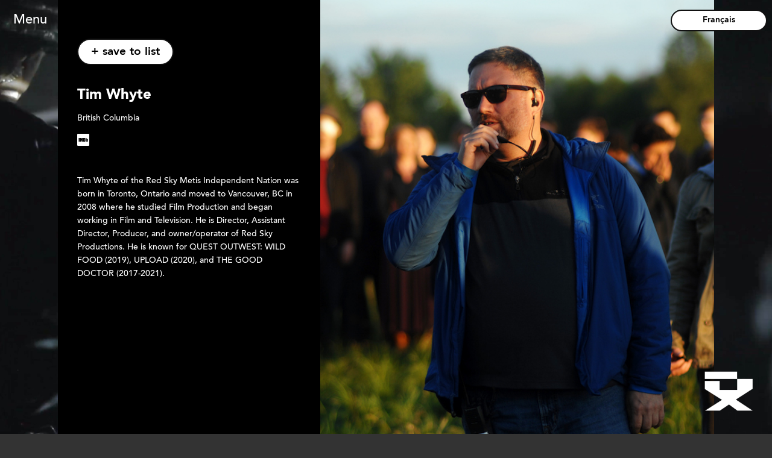

--- FILE ---
content_type: text/html; charset=utf-8
request_url: https://www.directors.ca/directors/tim-whyte
body_size: 5148
content:
<!doctype html>

<html class="" lang="en">

    <head>
        <meta http-equiv="content-type" content="text/html; charset=utf-8" />

        <title>Directors.ca | Tim Whyte</title>

        <link rel="apple-touch-icon" sizes="180x180" href="/site/templates//apple-touch-icon.png">
        <link rel="icon" type="image/png" sizes="32x32" href="/site/templates//favicon-32x32.png">
        <link rel="icon" type="image/png" sizes="16x16" href="/site/templates//favicon-16x16.png">
        <link rel="manifest" href="/site/templates//site.webmanifest">
        <meta name="msapplication-TileColor" content="#da532c">
        <meta name="theme-color" content="#ffffff">

        <meta name="viewport" content="width=device-width, user-scalable=yes, initial-scale=1">
                                    
                                
                <meta name="description" content="Tim Whyte of the Red Sky Metis Independent Nation was born in Toronto, Ontario and moved to Vancouver, BC in 2008 where he studied Film Production and began..." />
                <meta name="image" content="https://www.directors.ca/site/assets/files/9139/mv5bzdq2mmy2mwitmwfjny00yzm1lwjmogmtyjmwmdi0zte2zdbmxkeyxkfqcgdeqxvymjqwmdg0ng___v1.jpg" />
                <link rel="canonical" href="https://www.directors.ca/directors/tim-whyte" />
                <meta property="og:site_name" content="Directors.ca" />
                <meta property="og:title" content="Tim Whyte" />
                <meta property="og:url" content="https://www.directors.ca/directors/tim-whyte" />
                <meta property="og:description" content="Tim Whyte of the Red Sky Metis Independent Nation was born in Toronto, Ontario and moved to Vancouver, BC in 2008 where he studied Film Production and began..." />
                <meta property="og:type" content="website" />
                <meta property="og:image" content="https://www.directors.ca/site/assets/files/9139/mv5bzdq2mmy2mwitmwfjny00yzm1lwjmogmtyjmwmdi0zte2zdbmxkeyxkfqcgdeqxvymjqwmdg0ng___v1.jpg" />
                <meta name="twitter:card" content="summary" />
                <meta name="twitter:title" content="Tim Whyte" />
                <meta name="twitter:url" content="https://www.directors.ca/directors/tim-whyte" />
                <meta name="twitter:description" content="Tim Whyte of the Red Sky Metis Independent Nation was born in Toronto, Ontario and moved to Vancouver, BC in 2008 where he studied Film Production and began..." />
                <meta name="twitter:image" content="https://www.directors.ca/site/assets/files/9139/mv5bzdq2mmy2mwitmwfjny00yzm1lwjmogmtyjmwmdi0zte2zdbmxkeyxkfqcgdeqxvymjqwmdg0ng___v1.jpg" />

            
                
        <link rel="stylesheet" href="https://use.fontawesome.com/releases/v5.8.2/css/all.css" integrity="sha384-oS3vJWv+0UjzBfQzYUhtDYW+Pj2yciDJxpsK1OYPAYjqT085Qq/1cq5FLXAZQ7Ay" crossorigin="anonymous">


                    <link rel="stylesheet" type="text/css" href="/site/templates/css/style.min.css?v=1.3.9" />
                    <link rel="stylesheet" type="text/css" href="/site/templates/css/mentors.css?v=1.0.0" />
        
	<style>
            .market-content-tabs {
        display:flex;
    }
    .market-content-tabs .text {
        padding-right:.4rem;
    }
    .market-content-tabs .tabs {
        width:90px;
        flex-shrink:0;
        border-left: 1px solid #1a1a1a;
        display:flex;
        flex-direction:column;
        justify-content: center;
        gap: .5rem;
    }
    .market-content-tabs .tab {
        border:2px solid #1a1a1a;
        border-left:none;
        border-radius: 0 4px 4px 0;
    }
    .market-content-tabs .tab h4 {
        margin:0;
    }
    .market-content-tabs .tab a {
        text-decoration:none;
        display:inline-block;
        padding:1rem;
        width:100%;
    }
    .market-content-tabs .tab a:hover {
        background:#111;
        color:#fff;
    }

.has-submenu {
    position: relative;
}
form.language-selector {right:0}
.nav-buttons form.search { gap: 1rem; }
.sub-menu .logo {
    width: 50px;
    height: auto;
    object-fit: cover;
}
.nav-buttons .button.secondary {
    display: inline-flex;
    align-items: center;
    justify-content: center;
}

.fine-print {
    position: relative;
    top: -2rem;
    text-align: center;
}
.sub-menu a {
    display: flex;
    align-items: center;
}
 body.text-page { padding: 0; }
.sub-menu {
    position: absolute;
    top: 42px;
    padding: 0 12px 12px 12px !important;
    left: 0;
    flex-direction: column;
    background: #fff;
    white-space: nowrap;
    display: none;
    min-width: 275px;
}

@media screen and (max-width:767px) {
    .sub-menu {
        position: static;
    }
}

.home-button {
    line-height: 22px
}

.sub-menu li {
    padding: 12px 0;
}

header nav.open {
    position: fixed;
    top: 0;
    left: 0;
}

.nav-buttons {
    position: static;
    margin-top: 1rem;
    margin-left: 92px;
    margin-bottom: 1rem;
}

.menu-open {
    cursor: pointer;
    font-size: 22px;
    margin: 1rem;
    display: block;
    line-height: 18px;
    top: 0;
    position: fixed;
    background: rgba(25, 25, 25, .65);
    padding: 9px 6px 6px 6px;
    border-radius: 4px;
    color: #fff;
    z-index:9999;
}

.text-page strong { color: #111;}


.text-page .body { padding: 0 1rem; }
.nav-buttons { display:flex }
.nav-buttons form.search { margin-left: 1rem; }
.nav-buttons form.search input[type=text] { width:340px }
@media screen and (max-width:1300px) { .nav-buttons { display: none; } } 

section.homepage .site-sections { position: relative; }

.all-lists-wrapper { display:none }
.all-lists {
    display: flex;
    flex-direction: column;
    align-items: center;
    border: 2px solid #222;
    border-radius:2px;
    padding: 1rem;
    max-width: 600px;
    margin: 1rem auto;
}

.all-lists .add-to-list { margin-bottom: 1rem; }

.all-lists .create-list-wrapper { display:flex; margin-bottom:1rem;}

#toggle-all-lists { margin-bottom: 1rem; }

body.directors .tooltipster-base {
     max-height: 500px;
    overflow-y: auto;
}
body {
color:#5a5c60!important;
}        </style>  


        <script async src="https://www.googletagmanager.com/gtag/js?id=G-JJH708BXY7"></script>
        <script>
          window.dataLayer = window.dataLayer || [];
          function gtag(){dataLayer.push(arguments);}
          gtag('js', new Date());

          gtag('config', 'G-JJH708BXY7');

                  </script>

    </head>

        <body class="director ">
        <form class="language-selector" method="GET" action="/directors/tim-whyte">
                            <button class="button" name="language" type="submit" value="francais">Français</button>
                    </form>
        <div id="content" class="content">
            <div class="nav-buttons">
                                    <a class="button secondary" href="/">Home</a>

	                
        	            <form class="search" method="GET" action="/" class="search" style="display:flex;align-items:center">
                	        <div class="input-wrapper">
                        	    <input type="text" name="q" placeholder="Name">
	                       </div>
        	                <button class="button" type="submit" style="font-size:14px;padding:10px;">Search</button>
	                    </form>
				                    </div>
            <div class="container">



             <a class="menu-open">
                Menu
                </a>
                <header>
                    <nav>  

                        
                        <ul class="links unstyled">
                            <li class="close"><a class="menu-close"><i class="fa fa-times"></i></a></li>
                                                                                                                                    <li class="">
                                        <a href="/">Home</a>
                                                                                </li>
                                                                 
                                                                                                                                    <li class="">
                                        <a href="/about/">About</a>
                                                                                </li>
                                                                 
                                                                                                                                    <li class="">
                                        <a href="/guide/">Guide</a>
                                                                                </li>
                                                                 
                                                                                                                                    <li class="">
                                        <a href="/directors">Directors</a>
                                                                                </li>
                                                                 
                                                                                                                                    <li class="has-submenu">
                                        <a href="javascript:void(0)">Career Pipeline</a>
                                                                                                                                            <ul class="sub-menu unstyled">
                                                                                                            <li>
                                                            <a href="/national-directors-division-mentor-program/">
                                                                                                                                Director Mentor Program                                                            </a>
                                                        </li>
                                                                                                            <li>
                                                            <a href="/director-observer/">
                                                                                                                                Director Observer Initiative                                                            </a>
                                                        </li>
                                                                                                            <li>
                                                            <a href="/marketaccelerator/">
                                                                                                                                Director Market Accelerator                                                            </a>
                                                        </li>
                                                                                                            <li>
                                                            <a href="/meet-your-match/">
                                                                                                                                Meet Your Match                                                            </a>
                                                        </li>
                                                                                                            <li>
                                                            <a href="/training/">
                                                                                                                                Training                                                            </a>
                                                        </li>
                                                                                                            <li>
                                                            <a href="/thedirectorspodcast/">
                                                                                                                                The Directors Podcast                                                            </a>
                                                        </li>
                                                                                                            <li>
                                                            <a href="/masterclasses/">
                                                                                                                                Masterclasses                                                            </a>
                                                        </li>
                                                                                                            <li>
                                                            <a href="/events/">
                                                                                                                                Events                                                            </a>
                                                        </li>
                                                                                                    </ul>
                                                                                </li>
                                                                 
                                                                                             
                                                                                             
                                                                                       <li class="mobile-only">
                                    <a href="/login">Log In</a>
                                </li>
                                <li class="mobile-only">
                                     <a href="/login?register=1">Create Account</a>
                                </li>
                                                        <li class="mobile-language-selector">
                                 <form method="GET" action="/directors/tim-whyte">
                                                                            <button class="link" name="language" type="submit" value="francais">Français</button>
                                                                    </form>
                            </li>

                        </ul>
                        <div class="desktop-only">
                                                                <a class="button" href="/login?register=1">Create Account</a>
                                    <a class="button" href="/login">Log In</a>
                                                        </div>
                    </nav>
                </header>



                <main role="main" id="main">  

<script>var csrfName = null; var csrfValue = null; var isMember = false</script><script>var region = "Directors";</script><section class="director">
    <div class="header">
        <div class="info">
            <div class="title-wrapper">

                <div class="director-info">
                    <div class="title-wrapper">
                      <!--   <div class="logo">
                            <img src="/site/templates/img/logo-color.png" alt="Directors.ca">
                        </div> -->
                        <!-- <div class="title">
                            <h2>Tim Whyte</h2>
                        </div> -->
                        <div class="list-management">
                            <button class="open-lists tooltip click button dark" data-tooltip-content="#lists-wrapper">
                                + save to list
                            </button>

                            <div class="tooltip_templates">
                                <div class="add-to-list-wrapper" id="lists-wrapper">
                                     
                                        <p class="text-center">
                                            Please <a href="/login">log in</a> to create lists
                                        </p>
                                                                    </div>
                            </div>
                        </div>
                    </div>
                    <h1 style="font-size:1.5em;color:#fff;margin-bottom:1rem;padding-top: 1rem;">Tim Whyte</h1>

                                            <h3 style="font-size:14px; margin-bottom:1rem;">British Columbia</h3>
                                        <ul class="social-links unstyled">
                                                    <li><a href="https://www.imdb.com/name/nm2576243/?ref_=nv_sr_srsg_0" target="_blank"><img src="/site/templates/img/imdb.svg" alt="imdb"></a></li>
                                            </ul>
                    <ul class="social-links internal-links unstyled">
                                                                                            </ul>

                <div class="bio">
                    
                    <p>Tim Whyte of the Red Sky Metis Independent Nation was born in Toronto, Ontario and moved to Vancouver, BC in 2008 where he studied Film Production and began working in Film and Television. He is Director, Assistant Director, Producer, and owner/operator of Red Sky Productions. He is known for QUEST OUTWEST: WILD FOOD (2019), UPLOAD (2020), and THE GOOD DOCTOR (2017-2021).</p>
                    
                                    </div>

            </div>

        </div>
    </div>

        <div class="headshot tester">
                            <img src="/site/assets/files/9139/mv5bzdq2mmy2mwitmwfjny00yzm1lwjmogmtyjmwmdi0zte2zdbmxkeyxkfqcgdeqxvymjqwmdg0ng___v1.700x800.jpg" alt="Tim Whyte">
                            </div>

    </div>
  
        <div class="tags">
                                                        <form id="director-tags" method="GET" action="/directors">
                    <button 
                    type="submit" 
                    name="genre" 
                    value="reality"
                    class="director-tag tooltip hover" 
                    data-category="Genre" 
                    title="Genre">
                    Reality                                        
                    </button>
                </form>
                                                <form id="director-tags" method="GET" action="/directors">
                    <button 
                    type="submit" 
                    name="residency" 
                    value="british-columbia"
                    class="director-tag tooltip hover" 
                    data-category="Residency" 
                    title="Residency">
                    British Columbia                                        
                    </button>
                </form>
                                                <form id="director-tags" method="GET" action="/directors">
                    <button 
                    type="submit" 
                    name="production-types" 
                    value="one-hour-episodic-tv-svod"
                    class="director-tag tooltip hover" 
                    data-category="Format" 
                    title="Format">
                    One-hour episodic (TV/SVOD)                                        
                    </button>
                </form>
                        </div>

 
                    
    <div class="card">
        <div class="row">
        <div class="reels-wrapper">
            <div class="reels " id="reels">

                                     
                                    


            </div>
        </div>
        </div>

        <div class="row">
            <ul class="credits unstyled">
                                    
                    <li class="credit"> 
                        <div>
                                                            <a href="https://www.imdb.com/title/tt3803660/?ref_=nm_flmg_dr_1" target="_blank">
                                    <img src="/site/assets/files/9146/mv5bngexmtnjzgutmzzkoc00njbmltkzywqtmdy3m2jhmjjmmjzjl2ltywdll2ltywdlxkeyxkfqcgdeqxvymdaymty3nw___v1.175x258.jpg" alt="Quest OutWest: Wild Food">
                                </a>
                                                     
                                <h4>Quest OutWest: Wild Food</h4>

                                                                    <p><strong>Episodes:</strong> 312, 313</p>
                                                                
                                                                    <p><strong>Link:</strong> <a href="https://www.imdb.com/title/tt3803660/?ref_=nm_flmg_dr_1" target="_blank">IMDB</a></p>
                                                             
                                                             
                                
                                                                    <p><strong>Type:</strong> One-hour episodic (TV/SVOD)</p>
                                                                
                                                                    <p><strong>Genre:</strong> 
                                       Reality                                    </p>
                                
								

                        </div>                                  
                       
                    </li>
                    
                            </ul>   
        </div>

        <div class="text-center footer-buttons">
            <button class="open-lists tooltip click button dark" data-tooltip-content="#lists-wrapper">
                + save to list
            </button>
            <a class="button" href="/">
                Back to Directors
            </a>
        </div>
        <div class="lightbox" id="lightbox">
            <div class="overlay" id="overlay">
                <a href="#" class="close-lightbox" id="close-lightbox">&times;</a>
                <div class="lightbox-content" id="lightbox-content">

                </div>
            </div>
        </div>

    </div>
</section>
    </main><!--/main-->
    <div class="footer-logo">
        <a href="https://www.dgc.ca/" target="_blank">
            <img src="/site/templates/img/chair-white-trimmed.png" alt="DGC Logo" />
        </a>
    </div>
            <footer>
            <ul class="unstyled">
                <!-- <li><a href="/"><img src="/site/templates/img//logo-white.png"></a></li> -->
                <li>
                    <img class="small-logo" src="/site/templates/img//dgc-small.png" alt="Directors Guild of Canada Logo">
                </li>
                <li>
                    <h5>Contact</h5>
                    <ul class="social unstyled">
                                                    <li><a href="https://twitter.com/dgctalent?lang=en" target="_blank"><img src="/site/templates/img/twitter.svg"></a></li>
                                                    <li><a href="https://www.instagram.com/dgctalent/" target="_blank"><img src="/site/templates/img/instagram.svg"></a></li>
                                                    <li><a href="https://www.dgc.ca/en/national/" target="_blank"><img src="/site/templates/img/website.svg"></a></li>
                                            </ul>
                    <div class="text">
                        <p><a href="tel:416.925.8200">416.925.8200</a></p>
                        <p><a href="mailto:jlung@dgc.ca">jlung@dgc.ca</a></p>
                    </div>
                </li>
                <li>
                    <div class="text">
                        <p>&copy; 2026 Directors Guild of Canada.</p>
                        <p>All rights reserved. <a href="/privacy-policy/">Privacy Policy / Legal</a></p>
                    </div>
                </li>
            </ul>
        </footer>
        </div><!--/container-->

</div><!--/content-->

    <script type="text/javascript" src="/site/templates/js/jquery-3.2.1.min.js"></script>
           <script type="text/javascript" src="/site/templates/js/main.min.js?v=1.3.15"></script>
      

    <script type="text/javascript" src="/site/templates/js/mentors.js?v=1.0.0"></script>

    
    <script type="text/javascript">
        $('body').on('click', '#toggle-all-lists', function(e) {
    e.preventDefault();
    $('.all-lists-wrapper').slideToggle();
});


$('.has-submenu').on('mouseenter', function(e){
    var width = $("body").width();
    if (width < 768) { return; }
    $(this).children('.sub-menu').slideDown();
});

$('.has-submenu').on('click', function(e){
    $(this).children('.sub-menu').slideToggle();
});

$('nav').on('mouseleave', function(e){
    $(this).find('.sub-menu').slideUp();
});

$('body').on('click', '.add-all-to-list', function(e) {
    e.preventDefault();
  
    var csrfToken = $('#_post_token').attr('name');
    var csrfValue = $('#_post_token').val();

    var directors = [];
   
    $.each($('.director-id'), function(index, ele) {
        directors.push($(ele).val());
    });

    var data = {
        list: $(this).val(),
        directors: directors
    }

    data[csrfToken] = csrfValue;
 
    $('.all-lists-wrapper').slideUp();

    $.ajax({
        method: 'POST',
        url: siteUrl + '/site/ajax/add-all-to-list.php',
        data: data,
        success: function(response) {      
            response = JSON.parse(response);
            if (response.success == true) {
                toastr.success('Added all to list');              
            } else {
                toastr.warning(response.message);
            }
        }
    });
});    </script>

        </body>
</html>

--- FILE ---
content_type: text/css
request_url: https://www.directors.ca/site/templates/css/style.min.css?v=1.3.9
body_size: 24467
content:
@charset "UTF-8";.container,body.home{min-height:100%}.clearfix:after,.jQueryMosaic,.leaflet-control,.ri-grid ul:after,.slick-track:after,.tooltipster-base .switch-wrapper,.ui-helper-clearfix:after,header:after{clear:both}.slick-slider,.ui-coverflow img{-webkit-touch-callout:none;-webkit-tap-highlight-color:transparent}.leaflet-container,.slick-slider,.ui-coverflow img{-webkit-tap-highlight-color:transparent}@font-face{font-family:UniformExtraCondensedBold-Regular;src:url(fonts/398F0E_0_0.eot);src:url(fonts/398F0E_0_0.eot?#iefix) format("embedded-opentype"),url(fonts/398F0E_0_0.woff2) format("woff2"),url(fonts/398F0E_0_0.woff) format("woff"),url(fonts/398F0E_0_0.ttf) format("truetype")}@font-face{font-family:UniformExtraCondensedLight-Regular;src:url(fonts/398F0E_1_0.eot);src:url(fonts/398F0E_1_0.eot?#iefix) format("embedded-opentype"),url(fonts/398F0E_1_0.woff2) format("woff2"),url(fonts/398F0E_1_0.woff) format("woff"),url(fonts/398F0E_1_0.ttf) format("truetype")}@font-face{font-family:AvenirLTStd-Book;src:url(fonts/398F0E_2_0.eot);src:url(fonts/398F0E_2_0.eot?#iefix) format("embedded-opentype"),url(fonts/398F0E_2_0.woff2) format("woff2"),url(fonts/398F0E_2_0.woff) format("woff"),url(fonts/398F0E_2_0.ttf) format("truetype")}@font-face{font-family:AvenirLTPro-Roman;src:url(fonts/398F0E_3_0.eot);src:url(fonts/398F0E_3_0.eot?#iefix) format("embedded-opentype"),url(fonts/398F0E_3_0.woff2) format("woff2"),url(fonts/398F0E_3_0.woff) format("woff"),url(fonts/398F0E_3_0.ttf) format("truetype")}@font-face{font-family:AvenirLTStd-Medium;src:url(fonts/398F0E_4_0.eot);src:url(fonts/398F0E_4_0.eot?#iefix) format("embedded-opentype"),url(fonts/398F0E_4_0.woff2) format("woff2"),url(fonts/398F0E_4_0.woff) format("woff"),url(fonts/398F0E_4_0.ttf) format("truetype")}@font-face{font-family:AvenirLTPro-Heavy;src:url(fonts/398F0E_5_0.eot);src:url(fonts/398F0E_5_0.eot?#iefix) format("embedded-opentype"),url(fonts/398F0E_5_0.woff2) format("woff2"),url(fonts/398F0E_5_0.woff) format("woff"),url(fonts/398F0E_5_0.ttf) format("truetype")}@font-face{font-family:AvenirLTStd-Black;src:url(fonts/398F0E_6_0.eot);src:url(fonts/398F0E_6_0.eot?#iefix) format("embedded-opentype"),url(fonts/398F0E_6_0.woff2) format("woff2"),url(fonts/398F0E_6_0.woff) format("woff"),url(fonts/398F0E_6_0.ttf) format("truetype")}body{font-family:AvenirLTStd-Medium,serif;color:#A7A9AC}h1,h2,h3,h4,h5,h6{font-family:AvenirLTStd-Black,serif;font-weight:400;color:#000}.button,.swal-modal .swal-button,button,header nav section.directors ul.pagination li button,header nav section.lists ul.lists form:not(.delete) li button,header nav section.lists ul.lists li form:not(.delete) button,header nav ul li section.login .forms .links button,header nav ul.MarkupPagerNav li button,input,input[type=submit],section.directors header nav ul.pagination li button,section.directors ul.pagination a,section.lists header nav ul.lists form:not(.delete) li button,section.lists header nav ul.lists li form:not(.delete) button,section.lists ul.lists .open-list,section.lists ul.lists .open-list[type=submit],section.lists ul.lists form:not(.delete) a,section.login .forms .links a,section.login .forms .links header nav ul li button,ul.MarkupPagerNav a{font-family:AvenirLTPro-Heavy,serif}::-webkit-input-placeholder{font-family:AvenirLTPro-Heavy,serif}::-moz-placeholder{font-family:AvenirLTPro-Heavy,serif}::placeholder{font-family:AvenirLTPro-Heavy,serif}:-ms-input-placeholder{font-family:AvenirLTPro-Heavy,serif}::-ms-input-placeholder{font-family:AvenirLTPro-Heavy,serif}.text-right{text-align:right}.highlight{color:#e12329}.bold{font-family:AvenirLTPro-Heavy;font-weight:700}*{-webkit-box-sizing:border-box;box-sizing:border-box}.clearfix:after,.clearfix:before,header:after,header:before{content:" ";display:table}.grayscale{-webkit-filter:grayscale(100%);filter:grayscale(100%);-webkit-transition:-webkit-filter .5s;transition:-webkit-filter .5s;transition:filter .5s;transition:filter .5s,-webkit-filter .5s}.grayscale:hover{-webkit-filter:none;filter:none}input:-webkit-autofill,input:-webkit-autofill:active,input:-webkit-autofill:focus,input:-webkit-autofill:hover,section.lists ul.lists .open-list:-webkit-autofill,section.lists ul.lists .open-list:-webkit-autofill:active,section.lists ul.lists .open-list:-webkit-autofill:focus,section.lists ul.lists .open-list:-webkit-autofill:hover{-webkit-box-shadow:0 0 0 30px #333 inset!important;border:1px solid rgba(0,150,191,.67)}input:-webkit-autofill,section.lists ul.lists .open-list:-webkit-autofill{-webkit-text-fill-color:#fff!important}section.directors ul.pagination,ul.MarkupPagerNav,ul.unstyled{margin:0;padding:0;list-style:none}.align_left{float:left;margin:0 1rem 1rem 0}.align_right{float:right;margin:0 0 1rem 1rem}.text-center{text-align:center}.row{display:-webkit-box;display:-webkit-flex;display:-ms-flexbox;display:flex}.one-third{width:33.3333%}.one-quarter{width:25%}.two-thirds{width:66.3333%}.one-half{width:50%}form input,form section.lists ul.lists .open-list,header nav,section.lists ul.lists form .open-list,select{width:100%}.inline-block{display:inline-block}@media screen and (max-width:1023px){.row{-webkit-box-orient:vertical;-webkit-box-direction:normal;-webkit-flex-direction:column;-ms-flex-direction:column;flex-direction:column}.one-half,.one-quarter,.one-third,.two-thirds{width:100%;padding-top:1rem;padding-bottom:1rem}}.logotype,footer>ul{-webkit-flex-wrap:wrap}.content,body,html{height:100%}body{margin:0;background-color:#333;background-image:url(../img/background-hq.jpg);-webkit-background-size:cover;background-size:cover;background-repeat:repeat-y;background-position:center center}img{max-width:100%}main{min-height:calc(100vh - 250px);margin:0 auto;width:85vw;max-width:1100px;display:block}@media screen and (max-width:1100px){main{width:90vw}}section{background:#fff;border-radius:20px}section.director{background:#000;border-radius:0}.text-page{padding:2rem}select{border-radius:0;background:0 0;border-bottom:1px solid #fff}select option{background:#444}.swal-modal header nav ul li .swal-button:active,.swal-modal header nav ul li .swal-button:hover,.swal-modal header nav ul li .swal-button:visited,a,a:active,a:hover,a:visited,header nav section.directors ul.pagination li a:active,header nav section.directors ul.pagination li a:hover,header nav section.directors ul.pagination li a:visited,header nav section.lists ul.lists form:not(.delete) li a:active,header nav section.lists ul.lists form:not(.delete) li a:hover,header nav section.lists ul.lists form:not(.delete) li a:visited,header nav section.lists ul.lists li .open-list:active[type=submit],header nav section.lists ul.lists li .open-list:hover[type=submit],header nav section.lists ul.lists li .open-list:visited[type=submit],header nav section.lists ul.lists li form:not(.delete) a:active,header nav section.lists ul.lists li form:not(.delete) a:hover,header nav section.lists ul.lists li form:not(.delete) a:visited,header nav ul li .button:active,header nav ul li .button:hover,header nav ul li .button:visited,header nav ul li .swal-modal .swal-button:active,header nav ul li .swal-modal .swal-button:hover,header nav ul li .swal-modal .swal-button:visited,header nav ul li button,header nav ul li button:active,header nav ul li button:hover,header nav ul li button:visited,header nav ul li input:active[type=submit],header nav ul li input:hover[type=submit],header nav ul li input:visited[type=submit],header nav ul li section.login .forms .links a:active,header nav ul li section.login .forms .links a:hover,header nav ul li section.login .forms .links a:visited,header nav ul.MarkupPagerNav li a:active,header nav ul.MarkupPagerNav li a:hover,header nav ul.MarkupPagerNav li a:visited,section.directors header nav ul.pagination li a:active,section.directors header nav ul.pagination li a:hover,section.directors header nav ul.pagination li a:visited,section.lists header nav ul.lists form:not(.delete) li a:active,section.lists header nav ul.lists form:not(.delete) li a:hover,section.lists header nav ul.lists form:not(.delete) li a:visited,section.lists header nav ul.lists li .open-list:active[type=submit],section.lists header nav ul.lists li .open-list:hover[type=submit],section.lists header nav ul.lists li .open-list:visited[type=submit],section.lists header nav ul.lists li form:not(.delete) a:active,section.lists header nav ul.lists li form:not(.delete) a:hover,section.lists header nav ul.lists li form:not(.delete) a:visited,section.login .forms .links header nav ul li a:active,section.login .forms .links header nav ul li a:hover,section.login .forms .links header nav ul li a:visited{color:inherit}.logotype{display:-webkit-box;display:-webkit-flex;display:-ms-flexbox;display:flex;-ms-flex-wrap:wrap;flex-wrap:wrap}.logotype h2,.logotype img{margin-bottom:2rem}.logotype h2{margin-left:1rem}.nav-buttons{position:absolute;top:1rem;left:4rem}@media screen and (max-width:960px){.nav-buttons{display:none}}.nav-buttons a,.nav-buttons header nav ul li button,header nav ul li .nav-buttons button{display:inline-block}.menu-button-container{float:right;display:-webkit-box;display:-webkit-flex;display:-ms-flexbox;display:flex;-webkit-box-align:center;-webkit-align-items:center;-ms-flex-align:center;align-items:center}@media screen and (max-width:767px){main{width:95vw}.menu-button-container{display:none!important}form.language-selector{display:none}}.mobile-only{display:none}@media screen and (max-width:767px){.mobile-only{display:block}.desktop-only{display:none}}footer,header nav,header nav ul{display:-webkit-box;display:-webkit-flex;display:-ms-flexbox}header{padding:0}header nav{background:#fff;padding:2rem 1rem;left:-120%;position:absolute;top:0;z-index:9999999999;-webkit-transition:left .5s;transition:left .5s;display:flex;-webkit-box-align:center;-webkit-align-items:center;-ms-flex-align:center;align-items:center;-webkit-box-pack:justify;-webkit-justify-content:space-between;-ms-flex-pack:justify;justify-content:space-between}header nav.open{left:0}.swal-modal header nav a.swal-button,.swal-modal header nav ul li .swal-button,.swal-modal section.lists header nav ul.lists form:not(.delete) li a.swal-button,.swal-modal section.lists header nav ul.lists li form:not(.delete) a.swal-button,header nav .swal-modal a.swal-button,header nav .swal-modal section.lists ul.lists form:not(.delete) li a.swal-button,header nav .swal-modal section.lists ul.lists li form:not(.delete) a.swal-button,header nav a.button,header nav section.directors ul.pagination a,header nav section.directors ul.pagination li button,header nav section.directors ul.pagination li section.lists ul.lists form:not(.delete) a,header nav section.directors ul.pagination li section.lists ul.lists form:not(.delete) button,header nav section.directors ul.pagination section.lists ul.lists form:not(.delete) li a,header nav section.lists ul.lists form:not(.delete) .swal-modal li a.swal-button,header nav section.lists ul.lists form:not(.delete) li a.button,header nav section.lists ul.lists form:not(.delete) section.directors ul.pagination li a,header nav section.lists ul.lists form:not(.delete) ul.MarkupPagerNav li a,header nav section.lists ul.lists li .open-list[type=submit],header nav section.lists ul.lists li form:not(.delete) .swal-modal a.swal-button,header nav section.lists ul.lists li form:not(.delete) a.button,header nav section.lists ul.lists li form:not(.delete) section.directors ul.pagination a,header nav section.lists ul.lists li form:not(.delete) ul.MarkupPagerNav a,header nav section.login .forms .links a,header nav ul li .button,header nav ul li .swal-modal .swal-button,header nav ul li input[type=submit],header nav ul li section.login .forms .links button,header nav ul.MarkupPagerNav a,header nav ul.MarkupPagerNav li button,header nav ul.MarkupPagerNav li section.lists ul.lists form:not(.delete) a,header nav ul.MarkupPagerNav li section.lists ul.lists form:not(.delete) button,header nav ul.MarkupPagerNav section.lists ul.lists form:not(.delete) li a,section.directors header nav ul.pagination li a,section.directors header nav ul.pagination li button,section.directors header nav ul.pagination li section.lists ul.lists form:not(.delete) a,section.directors header nav ul.pagination li section.lists ul.lists form:not(.delete) button,section.directors header nav ul.pagination section.lists ul.lists form:not(.delete) li a,section.directors ul.pagination header nav a,section.lists header nav ul.lists form:not(.delete) .swal-modal li a.swal-button,section.lists header nav ul.lists form:not(.delete) li a.button,section.lists header nav ul.lists form:not(.delete) section.directors ul.pagination li a,section.lists header nav ul.lists form:not(.delete) ul.MarkupPagerNav li a,section.lists header nav ul.lists li .open-list[type=submit],section.lists header nav ul.lists li form:not(.delete) .swal-modal a.swal-button,section.lists header nav ul.lists li form:not(.delete) a.button,section.lists header nav ul.lists li form:not(.delete) section.directors ul.pagination a,section.lists header nav ul.lists li form:not(.delete) ul.MarkupPagerNav a,section.lists ul.lists form:not(.delete) header nav section.directors ul.pagination li button,section.lists ul.lists form:not(.delete) header nav ul.MarkupPagerNav li button,section.lists ul.lists form:not(.delete) section.directors header nav ul.pagination li button,section.login .forms .links header nav a,section.login .forms .links header nav ul li button,ul.MarkupPagerNav header nav a{border:2px solid #000;color:#000;margin:0}header nav ul{display:flex}header nav ul li{border-bottom:2px solid transparent;padding:0 1rem}.swal-modal header nav ul li .swal-button,header nav section.directors ul.pagination li a,header nav section.directors ul.pagination li button,header nav section.lists ul.lists form:not(.delete) li a,header nav section.lists ul.lists form:not(.delete) li button,header nav section.lists ul.lists li .open-list[type=submit],header nav section.lists ul.lists li form:not(.delete) a,header nav section.lists ul.lists li form:not(.delete) button,header nav ul li .button,header nav ul li .swal-modal .swal-button,header nav ul li button,header nav ul li input[type=submit],header nav ul li section.login .forms .links a,header nav ul li section.login .forms .links button,header nav ul.MarkupPagerNav li a,header nav ul.MarkupPagerNav li button,section.directors header nav ul.pagination li a,section.directors header nav ul.pagination li button,section.lists header nav ul.lists form:not(.delete) li a,section.lists header nav ul.lists form:not(.delete) li button,section.lists header nav ul.lists li .open-list[type=submit],section.lists header nav ul.lists li form:not(.delete) a,section.lists header nav ul.lists li form:not(.delete) button,section.login .forms .links header nav ul li a,section.login .forms .links header nav ul li button{background:0 0;border:none;cursor:pointer}header nav ul li:not(.close):hover{border-bottom:2px solid #000}@media screen and (max-width:767px){header nav{height:100vh;width:100vw;-webkit-box-align:start;-webkit-align-items:flex-start;-ms-flex-align:start;align-items:flex-start}header nav ul{-webkit-box-orient:vertical;-webkit-box-direction:normal;-webkit-flex-direction:column;-ms-flex-direction:column;flex-direction:column}.swal-modal header nav ul li .swal-button,header nav section.directors ul.pagination li a,header nav section.directors ul.pagination li button,header nav section.lists ul.lists form:not(.delete) li a,header nav section.lists ul.lists form:not(.delete) li button,header nav section.lists ul.lists li .open-list[type=submit],header nav section.lists ul.lists li form:not(.delete) a,header nav section.lists ul.lists li form:not(.delete) button,header nav ul li .button,header nav ul li .swal-modal .swal-button,header nav ul li a,header nav ul li button,header nav ul li input[type=submit],header nav ul li section.login .forms .links a,header nav ul li section.login .forms .links button,header nav ul.MarkupPagerNav li a,header nav ul.MarkupPagerNav li button,section.directors header nav ul.pagination li a,section.directors header nav ul.pagination li button,section.lists header nav ul.lists form:not(.delete) li a,section.lists header nav ul.lists form:not(.delete) li button,section.lists header nav ul.lists li .open-list[type=submit],section.lists header nav ul.lists li form:not(.delete) a,section.lists header nav ul.lists li form:not(.delete) button,section.login .forms .links header nav ul li a,section.login .forms .links header nav ul li button{display:inline-block;padding:1rem}}header nav .mobile-language-selector{display:none}@media screen and (max-width:767px){header nav .mobile-language-selector{display:block}}header nav a,header nav ul li button{text-decoration:none}header .menu-close{color:#000;cursor:pointer}.swal-modal header a.swal-button,.swal-modal header nav ul li .swal-button,.swal-modal section.lists header nav ul.lists form:not(.delete) li a.swal-button,.swal-modal section.lists header nav ul.lists li form:not(.delete) a.swal-button,header .swal-modal a.swal-button,header a.button,header nav .swal-modal section.lists ul.lists form:not(.delete) li a.swal-button,header nav .swal-modal section.lists ul.lists li form:not(.delete) a.swal-button,header nav section.directors ul.pagination li button,header nav section.directors ul.pagination li section.lists ul.lists form:not(.delete) a,header nav section.directors ul.pagination li section.lists ul.lists form:not(.delete) button,header nav section.directors ul.pagination section.lists ul.lists form:not(.delete) li a,header nav section.lists ul.lists form:not(.delete) .swal-modal li a.swal-button,header nav section.lists ul.lists form:not(.delete) li a.button,header nav section.lists ul.lists form:not(.delete) section.directors ul.pagination li a,header nav section.lists ul.lists form:not(.delete) section.login .forms .links li a,header nav section.lists ul.lists form:not(.delete) ul.MarkupPagerNav li a,header nav section.lists ul.lists li .open-list[type=submit],header nav section.lists ul.lists li form:not(.delete) .swal-modal a.swal-button,header nav section.lists ul.lists li form:not(.delete) a.button,header nav section.lists ul.lists li form:not(.delete) section.directors ul.pagination a,header nav section.lists ul.lists li form:not(.delete) ul.MarkupPagerNav a,header nav section.login .forms .links section.lists ul.lists form:not(.delete) li a,header nav section.login .forms .links section.lists ul.lists li form:not(.delete) a,header nav ul li .button,header nav ul li .swal-modal .swal-button,header nav ul li input[type=submit],header nav ul li section.login .forms .links button,header nav ul.MarkupPagerNav li button,header nav ul.MarkupPagerNav li section.lists ul.lists form:not(.delete) a,header nav ul.MarkupPagerNav li section.lists ul.lists form:not(.delete) button,header nav ul.MarkupPagerNav section.lists ul.lists form:not(.delete) li a,header section.directors ul.pagination a,header section.login .forms .links a,header ul.MarkupPagerNav a,section.directors header nav ul.pagination li a,section.directors header nav ul.pagination li button,section.directors header nav ul.pagination li section.lists ul.lists form:not(.delete) a,section.directors header nav ul.pagination li section.lists ul.lists form:not(.delete) button,section.directors header nav ul.pagination section.lists ul.lists form:not(.delete) li a,section.directors ul.pagination header a,section.lists header nav ul.lists form:not(.delete) .swal-modal li a.swal-button,section.lists header nav ul.lists form:not(.delete) li a.button,section.lists header nav ul.lists form:not(.delete) section.directors ul.pagination li a,section.lists header nav ul.lists form:not(.delete) section.login .forms .links li a,section.lists header nav ul.lists form:not(.delete) ul.MarkupPagerNav li a,section.lists header nav ul.lists li .open-list[type=submit],section.lists header nav ul.lists li form:not(.delete) .swal-modal a.swal-button,section.lists header nav ul.lists li form:not(.delete) a.button,section.lists header nav ul.lists li form:not(.delete) section.directors ul.pagination a,section.lists header nav ul.lists li form:not(.delete) ul.MarkupPagerNav a,section.lists ul.lists form:not(.delete) header nav section.directors ul.pagination li button,section.lists ul.lists form:not(.delete) header nav ul.MarkupPagerNav li button,section.lists ul.lists form:not(.delete) section.directors header nav ul.pagination li button,section.login .forms .links header a,section.login .forms .links header nav ul li button,ul.MarkupPagerNav header a{background:0 0;text-decoration:none;color:#fff;border:2px solid #fff;padding:.5rem 1rem;float:right;margin:1rem}header .menu-open{float:left;cursor:pointer;font-size:1.4rem;margin:1rem;display:block;top:4px;position:relative}header .menu-open i{color:#fff;font-size:1.8rem}.footer-logo{position:fixed;bottom:2rem;right:2rem}.footer-logo img{width:80px}footer{padding:1rem 0;display:flex;-webkit-box-pack:center;-webkit-justify-content:center;-ms-flex-pack:center;justify-content:center;margin-top:4rem}footer ul.social,footer>ul{display:-webkit-box;display:-webkit-flex;display:-ms-flexbox}footer>ul{width:1100px;float:none;display:flex;-ms-flex-wrap:wrap;flex-wrap:wrap;-webkit-box-pack:justify;-webkit-justify-content:space-between;-ms-flex-pack:justify;justify-content:space-between;max-width:85vw;color:#fff}@media screen and (max-width:1100px){footer>ul{width:85vw}}footer ul.social li,footer>ul>li{width:25%}footer>ul>li:last-child img,footer>ul>li:nth-child(2) h5{margin-bottom:2rem}footer>ul>li:last-child a,header nav footer>ul>li:last-child li button{text-decoration:underline;-webkit-text-decoration-color:#fff;text-decoration-color:#fff}@media screen and (max-width:960px){footer>ul>li{width:50%;margin-bottom:2rem}}@media screen and (max-width:767px){footer>ul>li{width:100%}}footer>ul h5{margin:0;font-weight:400;font-family:AvenirLTPro-Heavy}footer>ul h5,footer>ul p{color:#fff}footer>ul .text{font-family:AvenirLTStd-Book;font-size:12px;line-height:1em}footer a,footer header nav ul li button,header nav ul li footer button{text-decoration:none}footer ul.social{display:flex;margin-top:1rem}.lightbox .overlay,section.director ul.tags{display:-webkit-box;display:-webkit-flex;display:-ms-flexbox}footer ul.social li img{width:18px}section.director ul.tags{display:flex;-webkit-flex-wrap:wrap;-ms-flex-wrap:wrap;flex-wrap:wrap;-webkit-justify-content:space-around;-ms-flex-pack:distribute;justify-content:space-around}.lightbox,.toggle-filters,.toggle-filters .fa-caret-down{display:none}section.director ul.tags li{width:200px;margin:.5rem 0}.coming-soon,.lightbox,.lightbox .lightbox-content,.lightbox .lightbox-content iframe,.lightbox .overlay{width:100%;height:100%}.lightbox{position:fixed;top:0;left:0;z-index:9}.lightbox .overlay{background:rgba(0,0,0,.5);display:flex;padding:2rem}.lightbox .close-lightbox{color:#fff;text-decoration:none;font-size:60px;cursor:pointer;position:absolute;top:.5rem;right:.5rem}.coming-soon{background:#333;display:-webkit-box;display:-webkit-flex;display:-ms-flexbox;display:flex;-webkit-box-align:center;-webkit-align-items:center;-ms-flex-align:center;align-items:center;-webkit-box-pack:center;-webkit-justify-content:center;-ms-flex-pack:center;justify-content:center}.coming-soon h2{color:#fff}.swal-modal{background:#111}.swal-modal .swal-text{color:#fff}.swal-modal .swal-button{outline:0!important}.swal-modal .swal-button:hover{border:1px solid #fff}section.directors ul.pagination,ul.MarkupPagerNav{margin-top:1rem;display:-webkit-box;display:-webkit-flex;display:-ms-flexbox;display:flex;-webkit-flex-wrap:wrap;-ms-flex-wrap:wrap;flex-wrap:wrap;-webkit-box-pack:center;-webkit-justify-content:center;-ms-flex-pack:center;justify-content:center}header nav section.directors ul.pagination li button,header nav ul.MarkupPagerNav li button,section.directors header nav ul.pagination li button,section.directors ul.pagination a,ul.MarkupPagerNav a{max-width:50px!important}section.directors ul.pagination li,ul.MarkupPagerNav li{display:-webkit-box;display:-webkit-flex;display:-ms-flexbox;display:flex;margin:0 1rem 1rem 0}header nav section.directors ul.pagination .MarkupPagerNavOn li button,header nav section.directors ul.pagination li .MarkupPagerNavOn button,header nav ul.MarkupPagerNav .MarkupPagerNavOn li button,header nav ul.MarkupPagerNav li .MarkupPagerNavOn button,section.directors header nav ul.pagination .MarkupPagerNavOn li button,section.directors header nav ul.pagination li .MarkupPagerNavOn button,section.directors ul.pagination .MarkupPagerNavOn a,ul.MarkupPagerNav .MarkupPagerNavOn a{background:#000;color:#fff}section.directors ul.MarkupPagerNav,section.directors ul.pagination{margin-top:3rem}.button,.swal-modal .swal-button,.swal-modal a.swal-button,.swal-modal header nav ul li .swal-button,.swal-modal section.lists header nav ul.lists form:not(.delete) li a.swal-button,.swal-modal section.lists header nav ul.lists li form:not(.delete) a.swal-button,a.button,header nav .swal-modal section.lists ul.lists form:not(.delete) li a.swal-button,header nav .swal-modal section.lists ul.lists li form:not(.delete) a.swal-button,header nav section.directors ul.pagination li button,header nav section.directors ul.pagination li section.lists ul.lists form:not(.delete) a,header nav section.directors ul.pagination li section.lists ul.lists form:not(.delete) button,header nav section.directors ul.pagination section.lists ul.lists form:not(.delete) li a,header nav section.lists ul.lists form:not(.delete) .swal-modal li a.swal-button,header nav section.lists ul.lists form:not(.delete) li a.button,header nav section.lists ul.lists form:not(.delete) section.directors ul.pagination li a,header nav section.lists ul.lists form:not(.delete) section.login .forms .links li a,header nav section.lists ul.lists form:not(.delete) ul.MarkupPagerNav li a,header nav section.lists ul.lists li .open-list[type=submit],header nav section.lists ul.lists li form:not(.delete) .swal-modal a.swal-button,header nav section.lists ul.lists li form:not(.delete) a.button,header nav section.lists ul.lists li form:not(.delete) section.directors ul.pagination a,header nav section.lists ul.lists li form:not(.delete) ul.MarkupPagerNav a,header nav section.login .forms .links section.lists ul.lists form:not(.delete) li a,header nav section.login .forms .links section.lists ul.lists li form:not(.delete) a,header nav ul li .button,header nav ul li .swal-modal .swal-button,header nav ul li input[type=submit],header nav ul li section.login .forms .links button,header nav ul.MarkupPagerNav li button,header nav ul.MarkupPagerNav li section.lists ul.lists form:not(.delete) a,header nav ul.MarkupPagerNav li section.lists ul.lists form:not(.delete) button,header nav ul.MarkupPagerNav section.lists ul.lists form:not(.delete) li a,input[type=submit],section.directors header nav ul.pagination li button,section.directors header nav ul.pagination li section.lists ul.lists form:not(.delete) a,section.directors header nav ul.pagination li section.lists ul.lists form:not(.delete) button,section.directors header nav ul.pagination section.lists ul.lists form:not(.delete) li a,section.directors ul.pagination a,section.lists header nav ul.lists form:not(.delete) .swal-modal li a.swal-button,section.lists header nav ul.lists form:not(.delete) li a.button,section.lists header nav ul.lists form:not(.delete) section.directors ul.pagination li a,section.lists header nav ul.lists form:not(.delete) section.login .forms .links li a,section.lists header nav ul.lists form:not(.delete) ul.MarkupPagerNav li a,section.lists header nav ul.lists li .open-list[type=submit],section.lists header nav ul.lists li form:not(.delete) .swal-modal a.swal-button,section.lists header nav ul.lists li form:not(.delete) a.button,section.lists header nav ul.lists li form:not(.delete) section.directors ul.pagination a,section.lists header nav ul.lists li form:not(.delete) ul.MarkupPagerNav a,section.lists ul.lists .open-list[type=submit],section.lists ul.lists form:not(.delete) header nav section.directors ul.pagination li button,section.lists ul.lists form:not(.delete) header nav ul.MarkupPagerNav li button,section.lists ul.lists form:not(.delete) section.directors header nav ul.pagination li button,section.login .forms .links a,section.login .forms .links header nav ul li button,ul.MarkupPagerNav a{background:#fff;border-radius:50px;font-size:.85rem;padding:.5rem 0;width:160px;text-align:center;max-width:100%;cursor:pointer;text-decoration:none;border:2px solid #111;color:#000;white-space:nowrap}.button:hover,.swal-modal .swal-button:hover,.swal-modal a.swal-button:hover,.swal-modal header nav ul li .swal-button:hover,a.button:hover,header nav .swal-modal section.lists ul.lists form:not(.delete) li a.swal-button:hover,header nav .swal-modal section.lists ul.lists li form:not(.delete) a.swal-button:hover,header nav section.lists ul.lists form:not(.delete) .swal-modal li a.swal-button:hover,header nav section.lists ul.lists form:not(.delete) li a.button:hover,header nav section.lists ul.lists form:not(.delete) ul.MarkupPagerNav li a:hover,header nav section.lists ul.lists li .open-list:hover[type=submit],header nav section.lists ul.lists li form:not(.delete) a.button:hover,header nav section.lists ul.lists li form:not(.delete) section.directors ul.pagination a:hover,header nav section.lists ul.lists li form:not(.delete) ul.MarkupPagerNav a:hover,header nav ul li .button:hover,header nav ul li .swal-modal .swal-button:hover,header nav ul li input:hover[type=submit],header nav ul.MarkupPagerNav li section.lists ul.lists form:not(.delete) a:hover,header nav ul.MarkupPagerNav section.lists ul.lists form:not(.delete) li a:hover,input:hover[type=submit],section.directors ul.pagination a:hover,section.lists header nav ul.lists form:not(.delete) .swal-modal li a.swal-button:hover,section.lists header nav ul.lists form:not(.delete) li a.button:hover,section.lists header nav ul.lists form:not(.delete) ul.MarkupPagerNav li a:hover,section.lists header nav ul.lists li .open-list:hover[type=submit],section.lists header nav ul.lists li form:not(.delete) a.button:hover,section.lists header nav ul.lists li form:not(.delete) section.directors ul.pagination a:hover,section.lists header nav ul.lists li form:not(.delete) ul.MarkupPagerNav a:hover,section.lists ul.lists .open-list:hover[type=submit],section.login .forms .links a:hover,ul.MarkupPagerNav a:hover{background:#000;color:#fff!important}.button.secondary,.swal-modal .secondary.swal-button,.swal-modal a.secondary.swal-button,.swal-modal header nav ul li .secondary.swal-button,a.button.secondary,header nav .swal-modal section.lists ul.lists form:not(.delete) li a.secondary.swal-button,header nav .swal-modal section.lists ul.lists li form:not(.delete) a.secondary.swal-button,header nav section.directors ul.pagination li .secondary.button,header nav section.directors ul.pagination li button.secondary,header nav section.lists ul.lists form:not(.delete) .swal-modal li a.secondary.swal-button,header nav section.lists ul.lists form:not(.delete) li a.button.secondary,header nav section.lists ul.lists form:not(.delete) li section.directors ul.pagination a.secondary,header nav section.lists ul.lists form:not(.delete) li ul.MarkupPagerNav a.secondary,header nav section.lists ul.lists form:not(.delete) ul.MarkupPagerNav li a.secondary,header nav section.lists ul.lists li .secondary.open-list[type=submit],header nav section.lists ul.lists li form:not(.delete) a.button.secondary,header nav section.lists ul.lists li form:not(.delete) section.directors ul.pagination a.secondary,header nav section.lists ul.lists li form:not(.delete) ul.MarkupPagerNav a.secondary,header nav ul li .button.secondary,header nav ul li .swal-modal .secondary.swal-button,header nav ul li input.secondary[type=submit],header nav ul li section.login .forms .links .secondary.button,header nav ul li section.login .forms .links button.secondary,header nav ul.MarkupPagerNav li button.secondary,header nav ul.MarkupPagerNav li section.lists ul.lists form:not(.delete) a.secondary,header nav ul.MarkupPagerNav li section.lists ul.lists form:not(.delete) button.secondary,header nav ul.MarkupPagerNav section.lists ul.lists form:not(.delete) li a.secondary,input.secondary[type=submit],section.directors header nav ul.pagination li .secondary.button,section.directors header nav ul.pagination li button.secondary,section.directors ul.pagination a.secondary,section.directors ul.pagination header nav section.lists ul.lists form:not(.delete) li a.secondary,section.directors ul.pagination header nav section.lists ul.lists li form:not(.delete) a.secondary,section.directors ul.pagination section.lists header nav ul.lists form:not(.delete) li a.secondary,section.directors ul.pagination section.lists header nav ul.lists li form:not(.delete) a.secondary,section.lists header nav ul.lists form:not(.delete) .swal-modal li a.secondary.swal-button,section.lists header nav ul.lists form:not(.delete) li a.button.secondary,section.lists header nav ul.lists form:not(.delete) li section.directors ul.pagination a.secondary,section.lists header nav ul.lists form:not(.delete) li ul.MarkupPagerNav a.secondary,section.lists header nav ul.lists form:not(.delete) ul.MarkupPagerNav li a.secondary,section.lists header nav ul.lists li .secondary.open-list[type=submit],section.lists header nav ul.lists li form:not(.delete) a.button.secondary,section.lists header nav ul.lists li form:not(.delete) section.directors ul.pagination a.secondary,section.lists header nav ul.lists li form:not(.delete) ul.MarkupPagerNav a.secondary,section.lists ul.lists .secondary.open-list[type=submit],section.lists ul.lists form:not(.delete) header nav ul.MarkupPagerNav li button.secondary,section.login .forms .links a.secondary,section.login .forms .links header nav ul li .secondary.button,section.login .forms .links header nav ul li button.secondary,ul.MarkupPagerNav a.secondary,ul.MarkupPagerNav header nav section.lists ul.lists form:not(.delete) li a.secondary,ul.MarkupPagerNav header nav section.lists ul.lists li form:not(.delete) a.secondary,ul.MarkupPagerNav section.lists header nav ul.lists form:not(.delete) li a.secondary,ul.MarkupPagerNav section.lists header nav ul.lists li form:not(.delete) a.secondary{background:#000;color:#fff;border:2px solid #fff}.button.secondary:hover,.swal-modal .secondary.swal-button:hover,.swal-modal a.secondary.swal-button:hover,.swal-modal header nav ul li .secondary.swal-button:hover,a.button.secondary:hover,header nav section.directors ul.pagination li button.secondary:hover,header nav section.lists ul.lists form:not(.delete) li ul.MarkupPagerNav a.secondary:hover,header nav section.lists ul.lists li .secondary.open-list:hover[type=submit],header nav section.lists ul.lists li form:not(.delete) ul.MarkupPagerNav a.secondary:hover,header nav ul li .button.secondary:hover,header nav ul li .swal-modal .secondary.swal-button:hover,header nav ul li input.secondary:hover[type=submit],header nav ul li section.login .forms .links .secondary.button:hover,header nav ul li section.login .forms .links button.secondary:hover,header nav ul.MarkupPagerNav li button.secondary:hover,input.secondary:hover[type=submit],section.directors header nav ul.pagination li button.secondary:hover,section.directors ul.pagination a.secondary:hover,section.lists header nav ul.lists form:not(.delete) li ul.MarkupPagerNav a.secondary:hover,section.lists header nav ul.lists li .secondary.open-list:hover[type=submit],section.lists header nav ul.lists li form:not(.delete) ul.MarkupPagerNav a.secondary:hover,section.lists ul.lists .secondary.open-list:hover[type=submit],section.login .forms .links a.secondary:hover,section.login .forms .links header nav ul li .secondary.button:hover,section.login .forms .links header nav ul li button.secondary:hover,ul.MarkupPagerNav a.secondary:hover,ul.MarkupPagerNav header nav section.lists ul.lists form:not(.delete) li a.secondary:hover,ul.MarkupPagerNav header nav section.lists ul.lists li form:not(.delete) a.secondary:hover,ul.MarkupPagerNav section.lists header nav ul.lists form:not(.delete) li a.secondary:hover,ul.MarkupPagerNav section.lists header nav ul.lists li form:not(.delete) a.secondary:hover{color:#000;background:#000}.button.padded,.swal-modal .padded.swal-button,.swal-modal a.padded.swal-button,.swal-modal header nav ul li .padded.swal-button,a.button.padded,header nav .swal-modal section.lists ul.lists form:not(.delete) li a.padded.swal-button,header nav .swal-modal section.lists ul.lists li form:not(.delete) a.padded.swal-button,header nav section.directors ul.pagination li .padded.button,header nav section.directors ul.pagination li button.padded,header nav section.lists ul.lists form:not(.delete) .swal-modal li a.padded.swal-button,header nav section.lists ul.lists form:not(.delete) li a.button.padded,header nav section.lists ul.lists form:not(.delete) li section.directors ul.pagination a.padded,header nav section.lists ul.lists form:not(.delete) li ul.MarkupPagerNav a.padded,header nav section.lists ul.lists form:not(.delete) ul.MarkupPagerNav li a.padded,header nav section.lists ul.lists li .padded.open-list[type=submit],header nav section.lists ul.lists li form:not(.delete) a.button.padded,header nav section.lists ul.lists li form:not(.delete) section.directors ul.pagination a.padded,header nav section.lists ul.lists li form:not(.delete) ul.MarkupPagerNav a.padded,header nav ul li .button.padded,header nav ul li .swal-modal .padded.swal-button,header nav ul li input.padded[type=submit],header nav ul li section.login .forms .links .padded.button,header nav ul li section.login .forms .links button.padded,header nav ul.MarkupPagerNav li button.padded,header nav ul.MarkupPagerNav li section.lists ul.lists form:not(.delete) a.padded,header nav ul.MarkupPagerNav li section.lists ul.lists form:not(.delete) button.padded,header nav ul.MarkupPagerNav section.lists ul.lists form:not(.delete) li a.padded,input.padded[type=submit],section.directors header nav ul.pagination li .padded.button,section.directors header nav ul.pagination li button.padded,section.directors ul.pagination a.padded,section.directors ul.pagination header nav section.lists ul.lists form:not(.delete) li a.padded,section.directors ul.pagination header nav section.lists ul.lists li form:not(.delete) a.padded,section.directors ul.pagination section.lists header nav ul.lists form:not(.delete) li a.padded,section.directors ul.pagination section.lists header nav ul.lists li form:not(.delete) a.padded,section.lists header nav ul.lists form:not(.delete) .swal-modal li a.padded.swal-button,section.lists header nav ul.lists form:not(.delete) li a.button.padded,section.lists header nav ul.lists form:not(.delete) li section.directors ul.pagination a.padded,section.lists header nav ul.lists form:not(.delete) li ul.MarkupPagerNav a.padded,section.lists header nav ul.lists form:not(.delete) ul.MarkupPagerNav li a.padded,section.lists header nav ul.lists li .padded.open-list[type=submit],section.lists header nav ul.lists li form:not(.delete) a.button.padded,section.lists header nav ul.lists li form:not(.delete) section.directors ul.pagination a.padded,section.lists header nav ul.lists li form:not(.delete) ul.MarkupPagerNav a.padded,section.lists ul.lists .padded.open-list[type=submit],section.lists ul.lists form:not(.delete) header nav ul.MarkupPagerNav li button.padded,section.login .forms .links a.padded,section.login .forms .links header nav ul li .padded.button,section.login .forms .links header nav ul li button.padded,ul.MarkupPagerNav a.padded,ul.MarkupPagerNav header nav section.lists ul.lists form:not(.delete) li a.padded,ul.MarkupPagerNav header nav section.lists ul.lists li form:not(.delete) a.padded,ul.MarkupPagerNav section.lists header nav ul.lists form:not(.delete) li a.padded,ul.MarkupPagerNav section.lists header nav ul.lists li form:not(.delete) a.padded{padding-left:2rem;padding-right:2rem}.toggle-filters{border:1px solid #BCBEC0;color:#BCBEC0;margin:1rem 2.2rem;padding:.5rem;cursor:pointer}.toggle-filters.open .fa-caret-down{display:inline-block}.toggle-filters.open .fa-caret-right{display:none}@media screen and (max-width:640px){.toggle-filters{display:block}}.filters.unstyled,section.directors ul.filters.pagination,ul.filters.MarkupPagerNav{display:-webkit-box;display:-webkit-flex;display:-ms-flexbox;display:flex;-webkit-flex-wrap:wrap;-ms-flex-wrap:wrap;flex-wrap:wrap;-webkit-box-align:center;-webkit-align-items:center;-ms-flex-align:center;align-items:center;-webkit-box-pack:center;-webkit-justify-content:center;-ms-flex-pack:center;justify-content:center;padding:0 2rem}.filters.unstyled>li,section.directors ul.filters.pagination>li,ul.filters.MarkupPagerNav>li{color:#BCBEC0;width:25%;text-align:center;padding:.25rem}@media screen and (max-width:960px){.filters.unstyled>li,section.directors ul.filters.pagination>li,ul.filters.MarkupPagerNav>li{width:50%}}@media screen and (max-width:640px){.filters.unstyled,section.directors ul.filters.pagination,ul.filters.MarkupPagerNav{display:none}.filters.unstyled>li,section.directors ul.filters.pagination>li,ul.filters.MarkupPagerNav>li{width:100%}}.filters.unstyled>li .tag-label,section.directors ul.filters.pagination>li .tag-label,ul.filters.MarkupPagerNav>li .tag-label{border:2px solid #000;color:#000;font-family:AvenirLTPro-Heavy;border-radius:3px;padding:.6rem 0;font-size:12px;cursor:pointer}.filters.unstyled>li .tag-label:hover,section.directors ul.filters.pagination>li .tag-label:hover,ul.filters.MarkupPagerNav>li .tag-label:hover{color:#fff;background:#000}.filters.unstyled .tags-wrapper.active .tag-label,.filters.unstyled .tags-wrapper.open .tag-label,section.directors ul.filters.pagination .tags-wrapper.active .tag-label,section.directors ul.filters.pagination .tags-wrapper.open .tag-label,ul.filters.MarkupPagerNav .tags-wrapper.active .tag-label,ul.filters.MarkupPagerNav .tags-wrapper.open .tag-label{background:#000;color:#fff;border:1px solid #000}.tooltip_templates{display:none}.tooltipster-box{max-width:95vw}.swal-modal .tooltipster-base .swal-button:active,.swal-modal .tooltipster-base .swal-button:focus,.tooltipster-base .button:active,.tooltipster-base .button:focus,.tooltipster-base .swal-modal .swal-button:active,.tooltipster-base .swal-modal .swal-button:focus,.tooltipster-base button:active,.tooltipster-base button:focus,.tooltipster-base header nav section.lists ul.lists form:not(.delete) li button:focus,.tooltipster-base header nav section.lists ul.lists li form:not(.delete) button:focus,.tooltipster-base header nav ul li section.login .forms .links button:focus,.tooltipster-base input:active[type=submit],.tooltipster-base input:focus[type=submit],.tooltipster-base section.directors ul.pagination a:active,.tooltipster-base section.directors ul.pagination a:focus,.tooltipster-base section.lists header nav ul.lists form:not(.delete) li button:focus,.tooltipster-base section.lists header nav ul.lists li form:not(.delete) button:focus,.tooltipster-base section.lists ul.lists .open-list:active[type=submit],.tooltipster-base section.lists ul.lists .open-list:focus[type=submit],.tooltipster-base section.lists ul.lists form:not(.delete) a:active,.tooltipster-base section.lists ul.lists form:not(.delete) a:focus,.tooltipster-base section.login .forms .links a:active,.tooltipster-base section.login .forms .links a:focus,.tooltipster-base section.login .forms .links header nav ul li button:focus,.tooltipster-base ul.MarkupPagerNav a:active,.tooltipster-base ul.MarkupPagerNav a:focus,header nav section.lists ul.lists form:not(.delete) li .tooltipster-base button:focus,header nav section.lists ul.lists li form:not(.delete) .tooltipster-base button:focus,header nav ul li section.login .forms .links .tooltipster-base button:focus,section.directors ul.pagination .tooltipster-base a:active,section.directors ul.pagination .tooltipster-base a:focus,section.lists header nav ul.lists form:not(.delete) li .tooltipster-base button:focus,section.lists header nav ul.lists li form:not(.delete) .tooltipster-base button:focus,section.lists ul.lists .tooltipster-base .open-list:active[type=submit],section.lists ul.lists .tooltipster-base .open-list:focus[type=submit],section.lists ul.lists form:not(.delete) .tooltipster-base a:active,section.lists ul.lists form:not(.delete) .tooltipster-base a:focus,section.login .forms .links .tooltipster-base a:active,section.login .forms .links .tooltipster-base a:focus,section.login .forms .links header nav ul li .tooltipster-base button:focus,ul.MarkupPagerNav .tooltipster-base a:active,ul.MarkupPagerNav .tooltipster-base a:focus{-webkit-box-shadow:none!important;box-shadow:none!important;outline:0!important}.tooltipster-base .filter::before{font-family:"Font Awesome 5 Free";content:'\f0c8';font-weight:400}.tooltipster-base .filter.active::before{font-family:"Font Awesome 5 Free";content:'\f14a';font-weight:400}.tooltipster-base .switch-wrapper{margin-top:1rem}.tooltipster-base .options{padding:1rem;max-width:400px}.swal-modal .tooltipster-base .options .swal-button,.tooltipster-base .options .button,.tooltipster-base .options .swal-modal .swal-button,.tooltipster-base .options button,.tooltipster-base .options header nav section.lists ul.lists form:not(.delete) li button,.tooltipster-base .options header nav section.lists ul.lists li form:not(.delete) button,.tooltipster-base .options header nav ul li section.login .forms .links button,.tooltipster-base .options input[type=submit],.tooltipster-base .options section.directors ul.pagination a,.tooltipster-base .options section.lists header nav ul.lists form:not(.delete) li button,.tooltipster-base .options section.lists header nav ul.lists li form:not(.delete) button,.tooltipster-base .options section.lists ul.lists .open-list[type=submit],.tooltipster-base .options section.lists ul.lists form:not(.delete) a,.tooltipster-base .options section.login .forms .links a,.tooltipster-base .options section.login .forms .links header nav ul li button,.tooltipster-base .options ul.MarkupPagerNav a,header nav section.lists ul.lists form:not(.delete) li .tooltipster-base .options button,header nav section.lists ul.lists li form:not(.delete) .tooltipster-base .options button,header nav ul li section.login .forms .links .tooltipster-base .options button,section.directors ul.pagination .tooltipster-base .options a,section.lists header nav ul.lists form:not(.delete) li .tooltipster-base .options button,section.lists header nav ul.lists li form:not(.delete) .tooltipster-base .options button,section.lists ul.lists .tooltipster-base .options .open-list[type=submit],section.lists ul.lists form:not(.delete) .tooltipster-base .options a,section.login .forms .links .tooltipster-base .options a,section.login .forms .links header nav ul li .tooltipster-base .options button,ul.MarkupPagerNav .tooltipster-base .options a{width:100%;display:block;text-align:left;background:0 0;border:none;cursor:pointer;font-size:1rem}.swal-modal .tooltipster-base .options .tag .swal-button,.tooltipster-base .options .tag .button,.tooltipster-base .options .tag .swal-modal .swal-button,.tooltipster-base .options .tag button,.tooltipster-base .options .tag header nav section.lists ul.lists form:not(.delete) li button,.tooltipster-base .options .tag header nav section.lists ul.lists li form:not(.delete) button,.tooltipster-base .options .tag header nav ul li section.login .forms .links button,.tooltipster-base .options .tag input[type=submit],.tooltipster-base .options .tag section.directors ul.pagination a,.tooltipster-base .options .tag section.lists header nav ul.lists form:not(.delete) li button,.tooltipster-base .options .tag section.lists header nav ul.lists li form:not(.delete) button,.tooltipster-base .options .tag section.lists ul.lists .open-list[type=submit],.tooltipster-base .options .tag section.lists ul.lists form:not(.delete) a,.tooltipster-base .options .tag section.login .forms .links a,.tooltipster-base .options .tag section.login .forms .links header nav ul li button,.tooltipster-base .options .tag ul.MarkupPagerNav a,header nav section.lists ul.lists form:not(.delete) li .tooltipster-base .options .tag button,header nav section.lists ul.lists li form:not(.delete) .tooltipster-base .options .tag button,header nav ul li section.login .forms .links .tooltipster-base .options .tag button,section.directors ul.pagination .tooltipster-base .options .tag a,section.lists header nav ul.lists form:not(.delete) li .tooltipster-base .options .tag button,section.lists header nav ul.lists li form:not(.delete) .tooltipster-base .options .tag button,section.lists ul.lists .tooltipster-base .options .tag .open-list[type=submit],section.lists ul.lists form:not(.delete) .tooltipster-base .options .tag a,section.login .forms .links .tooltipster-base .options .tag a,section.login .forms .links header nav ul li .tooltipster-base .options .tag button,ul.MarkupPagerNav .tooltipster-base .options .tag a{padding:4px 10px}#option-diversity{max-width:300px}.tooltipster-box{border:none!important}.loader{min-height:70vh;display:-webkit-box;display:-webkit-flex;display:-ms-flexbox;display:flex;-webkit-box-align:center;-webkit-align-items:center;-ms-flex-align:center;align-items:center;-webkit-box-pack:center;-webkit-justify-content:center;-ms-flex-pack:center;justify-content:center}.switch,.switch-wrapper{display:-webkit-box;display:-webkit-flex;display:-ms-flexbox}.sk-cube-grid{width:80px;height:80px;margin:40px 0}.sk-cube-grid .sk-cube{width:33.33%;height:33.33%;background-color:#333;float:left;-webkit-animation:sk-cubeGridScaleDelay 1.3s infinite ease-in-out;animation:sk-cubeGridScaleDelay 1.3s infinite ease-in-out}.sk-cube-grid .sk-cube1{-webkit-animation-delay:.5s;animation-delay:.5s}.sk-cube-grid .sk-cube2{-webkit-animation-delay:.75s;animation-delay:.75s}.sk-cube-grid .sk-cube3{-webkit-animation-delay:1s;animation-delay:1s}.sk-cube-grid .sk-cube4{-webkit-animation-delay:.25s;animation-delay:.25s}.sk-cube-grid .sk-cube5{-webkit-animation-delay:.5s;animation-delay:.5s}.sk-cube-grid .sk-cube6{-webkit-animation-delay:.75s;animation-delay:.75s}.sk-cube-grid .sk-cube7{-webkit-animation-delay:0ms;animation-delay:0ms}.sk-cube-grid .sk-cube8{-webkit-animation-delay:.25s;animation-delay:.25s}.sk-cube-grid .sk-cube9{-webkit-animation-delay:.5s;animation-delay:.5s}@-webkit-keyframes sk-cubeGridScaleDelay{0%,100%,70%{-webkit-transform:scale3D(1,1,1);transform:scale3D(1,1,1)}35%{-webkit-transform:scale3D(0,0,1);transform:scale3D(0,0,1)}}@keyframes sk-cubeGridScaleDelay{0%,100%,70%{-webkit-transform:scale3D(1,1,1);transform:scale3D(1,1,1)}35%{-webkit-transform:scale3D(0,0,1);transform:scale3D(0,0,1)}}.switch-wrapper{display:flex}.switch-wrapper .option{height:22px;line-height:22px;padding:0 .5rem}.switch{position:relative;width:40px;height:22px;display:flex}.switch .slider{position:absolute;cursor:pointer;top:0;left:0;right:0;bottom:0;background-color:#ccc;-webkit-transition:.4s;transition:.4s}.switch .slider:before{position:absolute;content:"";height:15px;width:15px;left:4px;bottom:4px;background-color:#fff;-webkit-transition:.4s;transition:.4s}.switch input:checked+.slider,.switch section.lists ul.lists .open-list:checked+.slider,section.lists ul.lists .switch .open-list:checked+.slider{background-color:#000}.switch input:focus+.slider,.switch section.lists ul.lists .open-list:focus+.slider,section.lists ul.lists .switch .open-list:focus+.slider{-webkit-box-shadow:0 0 1px #000;box-shadow:0 0 1px #000}.switch input:checked+.slider:before,.switch section.lists ul.lists .open-list:checked+.slider:before,section.lists ul.lists .switch .open-list:checked+.slider:before{-webkit-transform:translateX(18px);-ms-transform:translateX(18px);transform:translateX(18px)}.switch .slider.round{border-radius:34px}.switch .slider.round:before{border-radius:50%}.switch input,.switch section.lists ul.lists .open-list,section.lists ul.lists .switch .open-list{opacity:0;width:0;height:0}input[type=email],input[type=password],input[type=text],section.lists ul.lists .open-list[type=email],section.lists ul.lists .open-list[type=password],section.lists ul.lists .open-list[type=text]{padding:.5rem 1rem;font-size:1rem;color:#000;border:none;-webkit-box-shadow:inset 0 0 2px 0 rgba(0,0,0,.5);box-shadow:inset 0 0 2px 0 rgba(0,0,0,.5);border-radius:20px;line-height:1.4rem}input[type=email]:focus,input[type=password]:focus,input[type=text]:focus,section.lists ul.lists .open-list[type=email]:focus,section.lists ul.lists .open-list[type=password]:focus,section.lists ul.lists .open-list[type=text]:focus{outline:0;-webkit-box-shadow:inset 0 0 2px 0 rgba(0,0,0,.5);box-shadow:inset 0 0 2px 0 rgba(0,0,0,.5)}input,section.lists ul.lists .open-list{-webkit-appearance:none}.button:focus,.swal-modal .swal-button:focus,button:focus,header nav section.directors ul.pagination li button:focus,header nav section.lists ul.lists form:not(.delete) li button:focus,header nav section.lists ul.lists li form:not(.delete) button:focus,header nav ul li section.login .forms .links button:focus,header nav ul.MarkupPagerNav li button:focus,input:focus,input:focus[type=submit],section.directors header nav ul.pagination li button:focus,section.directors ul.pagination a:focus,section.lists header nav ul.lists form:not(.delete) li button:focus,section.lists header nav ul.lists li form:not(.delete) button:focus,section.lists ul.lists .open-list:focus,section.lists ul.lists .open-list:focus[type=submit],section.lists ul.lists form:not(.delete) a:focus,section.login .forms .links a:focus,section.login .forms .links header nav ul li button:focus,textarea,ul.MarkupPagerNav a:focus{outline:0!important}::-webkit-input-placeholder{font-size:.85rem;color:#878b8f}::-moz-placeholder{font-size:.85rem;color:#878b8f}:-ms-input-placeholder{font-size:.85rem;color:#878b8f}:-moz-placeholder{font-size:.85rem;color:#878b8f}section.calendar{margin:2rem 0;background:#222;padding:1rem 2rem}section.calendar h2{color:#fff}section.calendar ul.events{display:-webkit-box;display:-webkit-flex;display:-ms-flexbox;display:flex;-webkit-flex-wrap:wrap;-ms-flex-wrap:wrap;flex-wrap:wrap;list-style:none}section.calendar ul.events>li{padding:10px;width:25%}@media screen and (max-width:960px){section.calendar ul.events>li{width:33.3333%}}@media screen and (max-width:767px){section.calendar ul.events>li{width:50%}}@media screen and (max-width:640px){section.calendar ul.events>li{width:100%}}section.calendar ul.events>li .box{display:-webkit-box;display:-webkit-flex;display:-ms-flexbox;display:flex;-webkit-box-pack:center;-webkit-justify-content:center;-ms-flex-pack:center;justify-content:center;-webkit-box-align:center;-webkit-align-items:center;-ms-flex-align:center;align-items:center;width:100%;height:100%;min-height:200px;padding:10px}section.calendar ul.events li.month .box{background:#dcdcdc;color:#222;font-weight:600;font-size:1.4rem}section.calendar ul.events li.event .box{background:#fff;-webkit-box-align:start;-webkit-align-items:flex-start;-ms-flex-align:start;align-items:flex-start;-webkit-box-orient:vertical;-webkit-box-direction:normal;-webkit-flex-direction:column;-ms-flex-direction:column;flex-direction:column;-webkit-justify-content:space-around;-ms-flex-pack:distribute;justify-content:space-around;cursor:pointer;border:2px solid #fff;-webkit-transition:all .25s ease-in-out;transition:all .25s ease-in-out;position:relative}section.calendar ul.events li.event .box .background{position:absolute;top:0;left:0;width:100%;height:100%;opacity:.4}section.calendar ul.events li.event .box:hover{border:2px solid #111}section.calendar ul.events li.event .box:hover h3{text-decoration:underline}section.calendar ul.events li.event .box .day{font-size:1.4rem;color:#a7a5a6}section.calendar ul.events .location,section.calendar ul.events .time{color:#333}section.calendar .legend{margin:2rem 0 1rem}section.calendar .legend ul{display:-webkit-box;display:-webkit-flex;display:-ms-flexbox;display:flex;-webkit-justify-content:space-around;-ms-flex-pack:distribute;justify-content:space-around;-webkit-flex-wrap:wrap;-ms-flex-wrap:wrap;flex-wrap:wrap;padding:0 1rem}section.calendar .legend ul li{margin-bottom:1rem;width:20%}@media screen and (max-width:1024px){section.calendar .legend ul li{width:50%}}@media screen and (max-width:640px){section.calendar .legend ul li{width:100%;text-align:left}}section.calendar .legend .color-code{width:20px;height:20px;border:2px solid #fff;display:inline-block;position:relative;top:4px;margin-right:2px}.calendar-popup-container{position:fixed;top:0;left:0;width:100%;height:100%;background:rgba(0,0,0,.5);z-index:999999;border-radius:20px;display:none;color:#808387;-webkit-box-align:center;-webkit-align-items:center;-ms-flex-align:center;align-items:center;-webkit-box-pack:center;-webkit-justify-content:center;-ms-flex-pack:center;justify-content:center}.calendar-popup-container .event-popup .wrapper,section.homepage{-webkit-flex-direction:column;-webkit-box-orient:vertical;-webkit-box-direction:normal}@media screen and (max-width:767px){.calendar-popup-container{position:static;background:0 0}}.calendar-popup-container .close-popup{position:absolute;top:1rem;right:1rem;font-weight:600;color:#111;text-decoration:none;font-size:1.4rem}.calendar-popup-container .event-link{display:block}.calendar-popup-container .description{padding:0 3rem}.calendar-popup-container .event-popup{background:#fff;border-radius:20px;max-width:50vw;min-width:30vw;position:relative}@media screen and (max-width:1100px){.calendar-popup-container .event-popup{max-width:75vw}}@media screen and (max-width:767px){.calendar-popup-container .event-popup{max-width:100vw;margin-bottom:2rem}}.calendar-popup-container .event-popup .wrapper{display:-webkit-box;display:-webkit-flex;display:-ms-flexbox;display:flex;-ms-flex-direction:column;flex-direction:column;height:100%}.calendar-popup-container .inner{padding:0 1rem}.calendar-popup-container .map{margin-top:1rem;min-height:400px;border-radius:0 0 20px 20px}@media screen and (max-width:640px){.calendar-popup-container .description{padding:0 1rem}.calendar-popup-container .inner{padding:3rem 1rem 0}.calendar-popup-container .map{min-height:250px}}.calendar-popup-container .event-link:hover{color:#111}.ri-grid{margin:0}.ri-grid ul{list-style:none;display:block;width:100%;margin:0;padding:0;zoom:1}.ri-grid ul:after,.ri-grid ul:before{content:'';display:table}.ri-grid ul li{-webkit-perspective:400px;-o-perspective:400px;-ms-perspective:400px;perspective:400px;margin:0;padding:0;float:left;position:relative;display:block;overflow:hidden;background:#000}.ri-grid header nav ul li button,.ri-grid ul li a,header nav .ri-grid ul li button{display:block;outline:0;position:absolute;left:0;top:0;width:100%;height:100%;-webkit-filter:grayscale(100%);filter:grayscale(100%);-webkit-backface-visibility:hidden;backface-visibility:hidden;-webkit-transform-style:preserve-3d;transform-style:preserve-3d;-webkit-background-size:100% 100%;background-size:cover;background-position:center center;background-repeat:no-repeat;background-color:#333;-webkit-box-sizing:content-box;box-sizing:content-box}.ri-grid.color header nav ul li button,.ri-grid.color ul li a,header nav .ri-grid.color ul li button{-webkit-filter:initial;filter:initial}.ri-grid-size-1{width:55%}.ri-grid-size-2{width:100%}.ri-grid-size-3{width:100vw;height:100vh}.ri-shadow:after,.ri-shadow:before{content:"";position:absolute;z-index:-2;bottom:15px;left:10px;width:50%;height:20%;max-width:300px;max-height:100px;-webkit-box-shadow:0 15px 10px rgba(0,0,0,.7);box-shadow:0 15px 10px rgba(0,0,0,.7);-webkit-transform:rotate(-3deg);-ms-transform:rotate(-3deg);transform:rotate(-3deg)}.ri-shadow:after{right:10px;left:auto;-webkit-transform:rotate(3deg);-ms-transform:rotate(3deg);transform:rotate(3deg)}.ri-grid-loading:after,.ri-grid-loading:before,.ri-loading-image{display:none}.ri-grid-loading .ri-loading-image{position:relative;width:30px;height:30px;left:50%;margin:100px 0 0 -15px;display:block}.video-container{position:relative;padding-bottom:56.25%}.video-container iframe{position:absolute;top:0;left:0;width:100%;height:100%}form.language-selector{position:absolute;top:8px;right:390px;padding:.5rem;z-index:999999999999999}body.logged-in form.language-selector{right:180px}.toast-title{font-weight:700}.toast-message{-ms-word-wrap:break-word;word-wrap:break-word}.toast-message a,.toast-message header nav ul li button,.toast-message label,header nav ul li .toast-message button{color:#FFF}.swal-modal header nav ul li .toast-message .swal-button:hover,.toast-message .swal-modal header nav ul li .swal-button:hover,.toast-message a:hover,.toast-message header nav section.lists ul.lists form:not(.delete) li a:hover,.toast-message header nav section.lists ul.lists li .open-list:hover[type=submit],.toast-message header nav section.lists ul.lists li form:not(.delete) a:hover,.toast-message header nav ul li .button:hover,.toast-message header nav ul li .swal-modal .swal-button:hover,.toast-message header nav ul li button:hover,.toast-message header nav ul li input:hover[type=submit],.toast-message header nav ul li section.login .forms .links a:hover,.toast-message section.lists header nav ul.lists form:not(.delete) li a:hover,.toast-message section.lists header nav ul.lists li .open-list:hover[type=submit],.toast-message section.lists header nav ul.lists li form:not(.delete) a:hover,.toast-message section.login .forms .links header nav ul li a:hover,header nav section.lists ul.lists form:not(.delete) li .toast-message a:hover,header nav section.lists ul.lists li .toast-message .open-list:hover[type=submit],header nav section.lists ul.lists li form:not(.delete) .toast-message a:hover,header nav ul li .swal-modal .toast-message .swal-button:hover,header nav ul li .toast-message .button:hover,header nav ul li .toast-message button:hover,header nav ul li .toast-message input:hover[type=submit],header nav ul li section.login .forms .links .toast-message a:hover,section.lists header nav ul.lists form:not(.delete) li .toast-message a:hover,section.lists header nav ul.lists li .toast-message .open-list:hover[type=submit],section.lists header nav ul.lists li form:not(.delete) .toast-message a:hover,section.login .forms .links header nav ul li .toast-message a:hover{color:#CCC;text-decoration:none}.toast-close-button{position:relative;right:-.3em;top:-.3em;float:right;font-size:20px;font-weight:700;color:#FFF;-webkit-text-shadow:0 1px 0 #fff;text-shadow:0 1px 0 #fff;opacity:.8;-ms-filter:progid:DXImageTransform.Microsoft.Alpha(Opacity=80);filter:alpha(opacity=80);line-height:1}.toast-close-button:focus,.toast-close-button:hover{color:#000;text-decoration:none;cursor:pointer;opacity:.4;-ms-filter:progid:DXImageTransform.Microsoft.Alpha(Opacity=40);filter:alpha(opacity=40)}.rtl .toast-close-button{left:-.3em;float:left;right:.3em}.swal-modal .toast-close-button.swal-button,.toast-close-button.button,button.toast-close-button,header nav section.directors ul.pagination li button.toast-close-button,header nav section.lists ul.lists form:not(.delete) li button.toast-close-button,header nav section.lists ul.lists li form:not(.delete) button.toast-close-button,header nav ul li section.login .forms .links button.toast-close-button,header nav ul.MarkupPagerNav li button.toast-close-button,input.toast-close-button[type=submit],section.directors header nav ul.pagination li button.toast-close-button,section.directors ul.pagination a.toast-close-button,section.lists header nav ul.lists form:not(.delete) li button.toast-close-button,section.lists header nav ul.lists li form:not(.delete) button.toast-close-button,section.lists ul.lists .toast-close-button.open-list[type=submit],section.lists ul.lists form:not(.delete) a.toast-close-button,section.login .forms .links a.toast-close-button,section.login .forms .links header nav ul li button.toast-close-button,ul.MarkupPagerNav a.toast-close-button{padding:0;cursor:pointer;background:0 0;border:0;-webkit-appearance:none}.toast-top-center{top:0;right:0;width:100%}.toast-bottom-center{bottom:0;right:0;width:100%}.toast-top-full-width{top:0;right:0;width:100%}.toast-bottom-full-width{bottom:0;right:0;width:100%}.toast-top-left{top:12px;left:12px}.toast-top-right{top:12px;right:12px}.toast-bottom-right{right:12px;bottom:12px}.toast-bottom-left{bottom:12px;left:12px}#toast-container{position:fixed;z-index:999999;pointer-events:none}#toast-container *{-webkit-box-sizing:border-box;box-sizing:border-box}#toast-container>div{position:relative;pointer-events:auto;overflow:hidden;margin:0 0 6px;padding:15px 15px 15px 50px;width:300px;border-radius:3px;background-position:15px center;background-repeat:no-repeat;color:#FFF;opacity:1;-ms-filter:progid:DXImageTransform.Microsoft.Alpha(Opacity=100);filter:alpha(opacity=100)}.slick-slide.dragging img,.tooltipster-base{pointer-events:none}#toast-container>div.rtl{direction:rtl;padding:15px 50px 15px 15px;background-position:right 15px center}#toast-container>div:hover{-webkit-box-shadow:0 0 12px #000;box-shadow:0 0 12px #000;opacity:1;-ms-filter:progid:DXImageTransform.Microsoft.Alpha(Opacity=100);filter:alpha(opacity=100);cursor:pointer}#toast-container>.toast-info{background-image:url([data-uri])!important}#toast-container>.toast-error{background-image:url([data-uri])!important}#toast-container>.toast-success{background-image:url([data-uri])!important}#toast-container>.toast-warning{background-image:url([data-uri])!important}#toast-container.toast-bottom-center>div,#toast-container.toast-top-center>div{width:300px;margin-left:auto;margin-right:auto}#toast-container.toast-bottom-full-width>div,#toast-container.toast-top-full-width>div{width:96%;margin-left:auto;margin-right:auto}.toast,.toast-error,.toast-info,.toast-success,.toast-warning{border:1px solid #000;background-color:#000}.toast-progress{position:absolute;left:0;bottom:0;height:4px;background-color:#000;opacity:.4;-ms-filter:progid:DXImageTransform.Microsoft.Alpha(Opacity=40);filter:alpha(opacity=40)}.slick-list,.slick-slider,.slick-track{position:relative;display:block}@media all and (max-width:240px){#toast-container>div{padding:8px 8px 8px 50px;width:11em}#toast-container>div.rtl{padding:8px 50px 8px 8px}#toast-container .toast-close-button{right:-.2em;top:-.2em}#toast-container .rtl .toast-close-button{left:-.2em;right:.2em}}@media all and (min-width:241px) and (max-width:480px){#toast-container>div{padding:8px 8px 8px 50px;width:18em}#toast-container>div.rtl{padding:8px 50px 8px 8px}#toast-container .toast-close-button{right:-.2em;top:-.2em}#toast-container .rtl .toast-close-button{left:-.2em;right:.2em}}@media all and (min-width:481px) and (max-width:768px){#toast-container>div{padding:15px 15px 15px 50px;width:25em}#toast-container>div.rtl{padding:15px 50px 15px 15px}}.slick-slider{-webkit-box-sizing:border-box;box-sizing:border-box;-webkit-user-select:none;-moz-user-select:none;-ms-user-select:none;user-select:none;-ms-touch-action:pan-y;touch-action:pan-y}.slick-list{overflow:hidden;margin:0;padding:0}.slick-list:focus{outline:0}.slick-list.dragging{cursor:pointer;cursor:hand}.slick-slider .slick-list,.slick-slider .slick-track{-webkit-transform:translate3d(0,0,0);-ms-transform:translate3d(0,0,0);transform:translate3d(0,0,0)}.slick-track{left:0;top:0;margin-left:auto;margin-right:auto}.slick-track:after,.slick-track:before{content:"";display:table}.slick-loading .slick-track{visibility:hidden}.slick-slide{float:left;height:100%;min-height:1px;display:none}[dir=rtl] .slick-slide{float:right}.slick-slide img{display:block}.slick-slide.slick-loading img{display:none}.slick-initialized .slick-slide{display:block}.slick-loading .slick-slide{visibility:hidden}.slick-vertical .slick-slide{display:block;height:auto;border:1px solid transparent}.slick-arrow.slick-hidden{display:none}.slick-dots,.slick-next,.slick-prev{position:absolute;display:block;padding:0}.slick-loading .slick-list{background:url(ajax-loader.gif) center center no-repeat #fff}@font-face{font-family:slick;src:url(fonts/slick.eot);src:url(fonts/slick.eot?#iefix) format("embedded-opentype"),url(fonts/slick.woff) format("woff"),url(fonts/slick.ttf) format("truetype"),url(fonts/slick.svg#slick) format("svg");font-weight:400;font-style:normal}.slick-next,.slick-prev{height:20px;width:20px;line-height:0;font-size:0;cursor:pointer;background:0 0;color:transparent;top:50%;-webkit-transform:translate(0,-50%);-ms-transform:translate(0,-50%);transform:translate(0,-50%);border:none;outline:0}.slick-next:focus,.slick-next:hover,.slick-prev:focus,.slick-prev:hover{outline:0;background:0 0;color:transparent}.slick-next:focus:before,.slick-next:hover:before,.slick-prev:focus:before,.slick-prev:hover:before{opacity:1}.slick-next.slick-disabled:before,.slick-prev.slick-disabled:before{opacity:.25}.slick-next:before,.slick-prev:before{font-family:slick;font-size:20px;line-height:1;color:#fff;opacity:.75;-webkit-font-smoothing:antialiased;-moz-osx-font-smoothing:grayscale}.slick-prev{left:-25px}[dir=rtl] .slick-prev{left:auto;right:-25px}.slick-prev:before{content:"←"}.slick-next:before,[dir=rtl] .slick-prev:before{content:"→"}.slick-next{right:-25px}[dir=rtl] .slick-next{left:-25px;right:auto}[dir=rtl] .slick-next:before{content:"←"}.slick-dotted.slick-slider{margin-bottom:30px}.slick-dots{bottom:-25px;list-style:none;text-align:center;margin:0;width:100%}.slick-dots li{position:relative;display:inline-block;height:20px;width:20px;margin:0 5px;padding:0;cursor:pointer}.slick-dots header nav section.directors ul.pagination li button,.slick-dots header nav section.lists ul.lists form:not(.delete) li button,.slick-dots header nav section.lists ul.lists li form:not(.delete) button,.slick-dots header nav ul li section.login .forms .links button,.slick-dots li .button,.slick-dots li .swal-modal .swal-button,.slick-dots li button,.slick-dots li input[type=submit],.slick-dots li section.directors ul.pagination a,.slick-dots li section.lists ul.lists .open-list[type=submit],.slick-dots li section.lists ul.lists form:not(.delete) a,.slick-dots li section.login .forms .links a,.slick-dots li ul.MarkupPagerNav a,.slick-dots section.directors header nav ul.pagination li button,.slick-dots section.lists header nav ul.lists form:not(.delete) li button,.slick-dots section.lists header nav ul.lists li form:not(.delete) button,.slick-dots section.login .forms .links header nav ul li button,.swal-modal .slick-dots li .swal-button,header nav section.directors ul.pagination .slick-dots li button,header nav section.lists ul.lists .slick-dots li form:not(.delete) button,header nav section.lists ul.lists form:not(.delete) .slick-dots li button,header nav ul .slick-dots li section.login .forms .links button,section.directors header nav ul.pagination .slick-dots li button,section.directors ul.pagination .slick-dots li a,section.lists header nav ul.lists .slick-dots li form:not(.delete) button,section.lists header nav ul.lists form:not(.delete) .slick-dots li button,section.lists ul.lists .slick-dots li .open-list[type=submit],section.lists ul.lists form:not(.delete) .slick-dots li a,section.login .forms .links .slick-dots li a,section.login .forms .links header nav ul .slick-dots li button,ul.MarkupPagerNav .slick-dots li a{border:0;background:0 0;display:block;height:20px;width:20px;outline:0;line-height:0;font-size:0;color:transparent;padding:5px;cursor:pointer}.slick-dots header nav section.lists ul.lists form:not(.delete) li button:focus,.slick-dots header nav section.lists ul.lists li form:not(.delete) button:focus,.slick-dots header nav ul li section.login .forms .links button:focus,.slick-dots li .button:focus,.slick-dots li .button:hover,.slick-dots li .swal-modal .swal-button:focus,.slick-dots li .swal-modal .swal-button:hover,.slick-dots li button:focus,.slick-dots li button:hover,.slick-dots li input:focus[type=submit],.slick-dots li input:hover[type=submit],.slick-dots li section.directors ul.pagination a:focus,.slick-dots li section.directors ul.pagination a:hover,.slick-dots li section.lists ul.lists .open-list:focus[type=submit],.slick-dots li section.lists ul.lists .open-list:hover[type=submit],.slick-dots li section.lists ul.lists form:not(.delete) a:focus,.slick-dots li section.lists ul.lists form:not(.delete) a:hover,.slick-dots li section.login .forms .links a:focus,.slick-dots li section.login .forms .links a:hover,.slick-dots li ul.MarkupPagerNav a:focus,.slick-dots li ul.MarkupPagerNav a:hover,.slick-dots section.lists header nav ul.lists form:not(.delete) li button:focus,.slick-dots section.lists header nav ul.lists li form:not(.delete) button:focus,.slick-dots section.login .forms .links header nav ul li button:focus,.swal-modal .slick-dots li .swal-button:focus,.swal-modal .slick-dots li .swal-button:hover,header nav section.lists ul.lists .slick-dots li form:not(.delete) button:focus,header nav section.lists ul.lists form:not(.delete) .slick-dots li button:focus,header nav ul .slick-dots li section.login .forms .links button:focus,section.directors ul.pagination .slick-dots li a:focus,section.directors ul.pagination .slick-dots li a:hover,section.lists header nav ul.lists .slick-dots li form:not(.delete) button:focus,section.lists header nav ul.lists form:not(.delete) .slick-dots li button:focus,section.lists ul.lists .slick-dots li .open-list:focus[type=submit],section.lists ul.lists .slick-dots li .open-list:hover[type=submit],section.lists ul.lists form:not(.delete) .slick-dots li a:focus,section.lists ul.lists form:not(.delete) .slick-dots li a:hover,section.login .forms .links .slick-dots li a:focus,section.login .forms .links .slick-dots li a:hover,section.login .forms .links header nav ul .slick-dots li button:focus,ul.MarkupPagerNav .slick-dots li a:focus,ul.MarkupPagerNav .slick-dots li a:hover{outline:0}.slick-dots header nav section.lists ul.lists form:not(.delete) li button:focus:before,.slick-dots header nav section.lists ul.lists form:not(.delete) li button:hover:before,.slick-dots header nav section.lists ul.lists li form:not(.delete) button:focus:before,.slick-dots header nav section.lists ul.lists li form:not(.delete) button:hover:before,.slick-dots header nav ul li section.login .forms .links button:focus:before,.slick-dots header nav ul li section.login .forms .links button:hover:before,.slick-dots li .button:focus:before,.slick-dots li .button:hover:before,.slick-dots li .swal-modal .swal-button:focus:before,.slick-dots li .swal-modal .swal-button:hover:before,.slick-dots li button:focus:before,.slick-dots li button:hover:before,.slick-dots li input[type=submit]:focus:before,.slick-dots li input[type=submit]:hover:before,.slick-dots li section.directors ul.pagination a:focus:before,.slick-dots li section.directors ul.pagination a:hover:before,.slick-dots li section.lists ul.lists .open-list[type=submit]:focus:before,.slick-dots li section.lists ul.lists .open-list[type=submit]:hover:before,.slick-dots li section.lists ul.lists form:not(.delete) a:focus:before,.slick-dots li section.lists ul.lists form:not(.delete) a:hover:before,.slick-dots li section.login .forms .links a:focus:before,.slick-dots li section.login .forms .links a:hover:before,.slick-dots li ul.MarkupPagerNav a:focus:before,.slick-dots li ul.MarkupPagerNav a:hover:before,.slick-dots section.lists header nav ul.lists form:not(.delete) li button:focus:before,.slick-dots section.lists header nav ul.lists form:not(.delete) li button:hover:before,.slick-dots section.lists header nav ul.lists li form:not(.delete) button:focus:before,.slick-dots section.lists header nav ul.lists li form:not(.delete) button:hover:before,.slick-dots section.login .forms .links header nav ul li button:focus:before,.slick-dots section.login .forms .links header nav ul li button:hover:before,.swal-modal .slick-dots li .swal-button:focus:before,.swal-modal .slick-dots li .swal-button:hover:before,header nav section.lists ul.lists .slick-dots li form:not(.delete) button:focus:before,header nav section.lists ul.lists .slick-dots li form:not(.delete) button:hover:before,header nav section.lists ul.lists form:not(.delete) .slick-dots li button:focus:before,header nav section.lists ul.lists form:not(.delete) .slick-dots li button:hover:before,header nav ul .slick-dots li section.login .forms .links button:focus:before,header nav ul .slick-dots li section.login .forms .links button:hover:before,section.directors ul.pagination .slick-dots li a:focus:before,section.directors ul.pagination .slick-dots li a:hover:before,section.lists header nav ul.lists .slick-dots li form:not(.delete) button:focus:before,section.lists header nav ul.lists .slick-dots li form:not(.delete) button:hover:before,section.lists header nav ul.lists form:not(.delete) .slick-dots li button:focus:before,section.lists header nav ul.lists form:not(.delete) .slick-dots li button:hover:before,section.lists ul.lists .slick-dots li .open-list[type=submit]:focus:before,section.lists ul.lists .slick-dots li .open-list[type=submit]:hover:before,section.lists ul.lists form:not(.delete) .slick-dots li a:focus:before,section.lists ul.lists form:not(.delete) .slick-dots li a:hover:before,section.login .forms .links .slick-dots li a:focus:before,section.login .forms .links .slick-dots li a:hover:before,section.login .forms .links header nav ul .slick-dots li button:focus:before,section.login .forms .links header nav ul .slick-dots li button:hover:before,ul.MarkupPagerNav .slick-dots li a:focus:before,ul.MarkupPagerNav .slick-dots li a:hover:before{opacity:1}.slick-dots header nav section.directors ul.pagination li button:before,.slick-dots header nav section.lists ul.lists form:not(.delete) li button:before,.slick-dots header nav section.lists ul.lists li form:not(.delete) button:before,.slick-dots header nav ul li section.login .forms .links button:before,.slick-dots li .button:before,.slick-dots li .swal-modal .swal-button:before,.slick-dots li button:before,.slick-dots li input[type=submit]:before,.slick-dots li section.directors ul.pagination a:before,.slick-dots li section.lists ul.lists .open-list[type=submit]:before,.slick-dots li section.lists ul.lists form:not(.delete) a:before,.slick-dots li section.login .forms .links a:before,.slick-dots li ul.MarkupPagerNav a:before,.slick-dots section.directors header nav ul.pagination li button:before,.slick-dots section.lists header nav ul.lists form:not(.delete) li button:before,.slick-dots section.lists header nav ul.lists li form:not(.delete) button:before,.slick-dots section.login .forms .links header nav ul li button:before,.swal-modal .slick-dots li .swal-button:before,header nav section.directors ul.pagination .slick-dots li button:before,header nav section.lists ul.lists .slick-dots li form:not(.delete) button:before,header nav section.lists ul.lists form:not(.delete) .slick-dots li button:before,header nav ul .slick-dots li section.login .forms .links button:before,section.directors header nav ul.pagination .slick-dots li button:before,section.directors ul.pagination .slick-dots li a:before,section.lists header nav ul.lists .slick-dots li form:not(.delete) button:before,section.lists header nav ul.lists form:not(.delete) .slick-dots li button:before,section.lists ul.lists .slick-dots li .open-list[type=submit]:before,section.lists ul.lists form:not(.delete) .slick-dots li a:before,section.login .forms .links .slick-dots li a:before,section.login .forms .links header nav ul .slick-dots li button:before,ul.MarkupPagerNav .slick-dots li a:before{position:absolute;top:0;left:0;content:"•";width:20px;height:20px;font-family:slick;font-size:6px;line-height:20px;text-align:center;color:#000;opacity:.25;-webkit-font-smoothing:antialiased;-moz-osx-font-smoothing:grayscale}.slick-dots header nav section.lists ul.lists form:not(.delete) li.slick-active button:before,.slick-dots header nav section.lists ul.lists li.slick-active form:not(.delete) button:before,.slick-dots header nav ul li.slick-active section.login .forms .links button:before,.slick-dots li.slick-active .button:before,.slick-dots li.slick-active .swal-modal .swal-button:before,.slick-dots li.slick-active button:before,.slick-dots li.slick-active input[type=submit]:before,.slick-dots li.slick-active section.directors ul.pagination a:before,.slick-dots li.slick-active section.lists ul.lists .open-list[type=submit]:before,.slick-dots li.slick-active section.lists ul.lists form:not(.delete) a:before,.slick-dots li.slick-active section.login .forms .links a:before,.slick-dots li.slick-active ul.MarkupPagerNav a:before,.slick-dots section.lists header nav ul.lists form:not(.delete) li.slick-active button:before,.slick-dots section.lists header nav ul.lists li.slick-active form:not(.delete) button:before,.slick-dots section.login .forms .links header nav ul li.slick-active button:before,.swal-modal .slick-dots li.slick-active .swal-button:before,header nav section.lists ul.lists .slick-dots li.slick-active form:not(.delete) button:before,header nav section.lists ul.lists form:not(.delete) .slick-dots li.slick-active button:before,header nav ul .slick-dots li.slick-active section.login .forms .links button:before,section.directors ul.pagination .slick-dots li.slick-active a:before,section.lists header nav ul.lists .slick-dots li.slick-active form:not(.delete) button:before,section.lists header nav ul.lists form:not(.delete) .slick-dots li.slick-active button:before,section.lists ul.lists .slick-dots li.slick-active .open-list[type=submit]:before,section.lists ul.lists form:not(.delete) .slick-dots li.slick-active a:before,section.login .forms .links .slick-dots li.slick-active a:before,section.login .forms .links header nav ul .slick-dots li.slick-active button:before,ul.MarkupPagerNav .slick-dots li.slick-active a:before{color:#000;opacity:.75}.tooltipster-base{display:-webkit-box;display:-webkit-flex;display:-ms-flexbox;display:flex;position:absolute}.tooltipster-box{-webkit-box-flex:1;-webkit-flex:1 1 auto;-ms-flex:1 1 auto;flex:1 1 auto}.tooltipster-content{-webkit-box-sizing:border-box;box-sizing:border-box;max-height:100%;max-width:100%;overflow:auto}.tooltipster-ruler{bottom:0;left:0;overflow:hidden;position:fixed;right:0;top:0;visibility:hidden}.tooltipster-fade{opacity:0;-webkit-transition-property:opacity;transition-property:opacity}.tooltipster-fade.tooltipster-show{opacity:1}.tooltipster-grow{-webkit-transform:scale(0,0);-ms-transform:scale(0,0);transform:scale(0,0);-webkit-transition-property:-webkit-transform;transition-property:-webkit-transform;transition-property:transform;transition-property:transform,-webkit-transform;-webkit-backface-visibility:hidden}.tooltipster-grow.tooltipster-show{-webkit-transform:scale(1,1);-ms-transform:scale(1,1);transform:scale(1,1);-webkit-transition-timing-function:cubic-bezier(.175,.885,.32,1);-webkit-transition-timing-function:cubic-bezier(.175,.885,.32,1.15);transition-timing-function:cubic-bezier(.175,.885,.32,1.15)}.tooltipster-swing{opacity:0;-webkit-transform:rotateZ(4deg);-ms-transform:rotateZ(4deg);transform:rotateZ(4deg);-webkit-transition-property:-webkit-transform,opacity;-webkit-transition-property:-webkit-transform;transition-property:-webkit-transform;transition-property:transform;transition-property:transform,-webkit-transform}.tooltipster-swing.tooltipster-show{opacity:1;-webkit-transform:rotateZ(0);-ms-transform:rotateZ(0);transform:rotateZ(0);-webkit-transition-timing-function:cubic-bezier(.23,.635,.495,1);-webkit-transition-timing-function:cubic-bezier(.23,.635,.495,2.4);transition-timing-function:cubic-bezier(.23,.635,.495,2.4)}.tooltipster-fall{-webkit-transition-property:top;transition-property:top;-webkit-transition-timing-function:cubic-bezier(.175,.885,.32,1);-webkit-transition-timing-function:cubic-bezier(.175,.885,.32,1.15);transition-timing-function:cubic-bezier(.175,.885,.32,1.15)}.tooltipster-fall.tooltipster-initial{top:0!important}.tooltipster-fall.tooltipster-dying{-webkit-transition-property:all;transition-property:all;top:0!important;opacity:0}.tooltipster-slide{-webkit-transition-property:left;transition-property:left;-webkit-transition-timing-function:cubic-bezier(.175,.885,.32,1);-webkit-transition-timing-function:cubic-bezier(.175,.885,.32,1.15);transition-timing-function:cubic-bezier(.175,.885,.32,1.15)}.tooltipster-slide.tooltipster-initial{left:-40px!important}.tooltipster-slide.tooltipster-dying{-webkit-transition-property:all;transition-property:all;left:0!important;opacity:0}@-webkit-keyframes tooltipster-fading{0%{opacity:0}100%{opacity:1}}@keyframes tooltipster-fading{0%{opacity:0}100%{opacity:1}}.tooltipster-update-fade{-webkit-animation:tooltipster-fading .4s;animation:tooltipster-fading .4s}@-webkit-keyframes tooltipster-rotating{25%{-webkit-transform:rotate(-2deg);transform:rotate(-2deg)}75%{-webkit-transform:rotate(2deg);transform:rotate(2deg)}100%{-webkit-transform:rotate(0);transform:rotate(0)}}@keyframes tooltipster-rotating{25%{-webkit-transform:rotate(-2deg);transform:rotate(-2deg)}75%{-webkit-transform:rotate(2deg);transform:rotate(2deg)}100%{-webkit-transform:rotate(0);transform:rotate(0)}}.tooltipster-update-rotate{-webkit-animation:tooltipster-rotating .6s;animation:tooltipster-rotating .6s}@-webkit-keyframes tooltipster-scaling{50%{-webkit-transform:scale(1.1);transform:scale(1.1)}100%{-webkit-transform:scale(1);transform:scale(1)}}@keyframes tooltipster-scaling{50%{-webkit-transform:scale(1.1);transform:scale(1.1)}100%{-webkit-transform:scale(1);transform:scale(1)}}.tooltipster-update-scale{-webkit-animation:tooltipster-scaling .6s;animation:tooltipster-scaling .6s}.tooltipster-sidetip .tooltipster-box{background:#fff;border:2px solid #000;border-radius:4px}.tooltipster-sidetip.tooltipster-bottom .tooltipster-box{margin-top:8px}.tooltipster-sidetip.tooltipster-left .tooltipster-box{margin-right:8px}.tooltipster-sidetip.tooltipster-right .tooltipster-box{margin-left:8px}.tooltipster-sidetip.tooltipster-top .tooltipster-box{margin-bottom:8px}.tooltipster-sidetip .tooltipster-content{color:#000;border:1px solid #000;border-radius:4px;line-height:18px;padding:6px 14px}.tooltipster-sidetip .tooltipster-arrow{overflow:hidden;position:absolute;display:none}.tooltipster-sidetip.tooltipster-bottom .tooltipster-arrow{height:10px;margin-left:-10px;top:0;width:20px}.tooltipster-sidetip.tooltipster-left .tooltipster-arrow{height:20px;margin-top:-10px;right:0;top:0;width:10px}.tooltipster-sidetip.tooltipster-right .tooltipster-arrow{height:20px;margin-top:-10px;left:0;top:0;width:10px}.tooltipster-sidetip.tooltipster-top .tooltipster-arrow{bottom:0;height:10px;margin-left:-10px;width:20px}.tooltipster-sidetip .tooltipster-arrow-background,.tooltipster-sidetip .tooltipster-arrow-border{height:0;position:absolute;width:0}.tooltipster-sidetip .tooltipster-arrow-background{border:10px solid transparent}.tooltipster-sidetip.tooltipster-bottom .tooltipster-arrow-background{border-bottom-color:#fff;left:0;top:3px}.tooltipster-sidetip.tooltipster-left .tooltipster-arrow-background{border-left-color:#fff;left:-3px;top:0}.tooltipster-sidetip.tooltipster-right .tooltipster-arrow-background{border-right-color:#fff;left:3px;top:0}.tooltipster-sidetip.tooltipster-top .tooltipster-arrow-background{border-top-color:#fff;left:0;top:-3px}.tooltipster-sidetip .tooltipster-arrow-border{border:10px solid transparent;left:0;top:0}.tooltipster-sidetip.tooltipster-bottom .tooltipster-arrow-border{border-bottom-color:#000}.tooltipster-sidetip.tooltipster-left .tooltipster-arrow-border{border-left-color:#000}.tooltipster-sidetip.tooltipster-right .tooltipster-arrow-border{border-right-color:#000}.tooltipster-sidetip.tooltipster-top .tooltipster-arrow-border{border-top-color:#000}.tooltipster-sidetip .tooltipster-arrow-uncropped{position:relative}.tooltipster-sidetip.tooltipster-bottom .tooltipster-arrow-uncropped{top:-10px}.tooltipster-sidetip.tooltipster-right .tooltipster-arrow-uncropped{left:-10px}/*! CoverflowJS - v3.0.2 - 2015-12-31
* Copyright (c) 2015 Paul Baukus, Addy Osmani, Sebastian Sauer, Brandon Belvin, April Barrett, Kirill Kostko; Licensed MIT */.ui-coverflow-wrapper{position:relative;z-index:1;overflow:hidden}.ui-helper-clearfix:after,.ui-helper-clearfix:before{content:" ";display:table}.ui-coverflow{-webkit-perspective:500px;perspective:500px;position:absolute;z-index:2}.ui-coverflow,.ui-coverflow *{-ms-touch-action:pan-y!important}.ui-coverflow .ui-coverflow-item{position:relative;cursor:pointer;float:left;display:block}.ui-coverflow .ui-coverflow-item:focus{outline:0}.ui-coverflow img{-webkit-user-select:none;-moz-user-select:none;-ms-user-select:none;user-select:none;-webkit-user-drag:none;-moz-user-drag:none;-ms-user-drag:none;user-drag:none;border:0}.leaflet-image-layer,.leaflet-layer,.leaflet-marker-icon,.leaflet-marker-shadow,.leaflet-pane,.leaflet-pane>canvas,.leaflet-pane>svg,.leaflet-tile,.leaflet-tile-container,.leaflet-zoom-box{position:absolute;left:0;top:0}.leaflet-container{overflow:hidden;background:#ddd;outline:0;font:12px/1.5 "Helvetica Neue",Arial,Helvetica,sans-serif}.leaflet-marker-icon,.leaflet-marker-shadow,.leaflet-tile{-webkit-user-select:none;-moz-user-select:none;-ms-user-select:none;user-select:none;-webkit-user-drag:none}.leaflet-overlay-pane svg,.leaflet-tooltip{-moz-user-select:none}.leaflet-safari .leaflet-tile{image-rendering:-webkit-optimize-contrast}.leaflet-safari .leaflet-tile-container{width:1600px;height:1600px;-webkit-transform-origin:0 0}.leaflet-marker-icon,.leaflet-marker-shadow{display:block}.leaflet-container .leaflet-marker-pane img,.leaflet-container .leaflet-overlay-pane svg,.leaflet-container .leaflet-shadow-pane img,.leaflet-container .leaflet-tile,.leaflet-container .leaflet-tile-pane img,.leaflet-container img.leaflet-image-layer{max-width:none!important;max-height:none!important}.leaflet-container.leaflet-touch-zoom{-ms-touch-action:pan-x pan-y;touch-action:pan-x pan-y}.leaflet-container.leaflet-touch-drag{-ms-touch-action:pinch-zoom;touch-action:none;touch-action:pinch-zoom}.leaflet-container.leaflet-touch-drag.leaflet-touch-zoom{-ms-touch-action:none;touch-action:none}.leaflet-container a,.leaflet-container header nav ul li button,header nav ul li .leaflet-container button{-webkit-tap-highlight-color:rgba(51,181,229,.4);color:#0078A8}.leaflet-tile{-webkit-filter:inherit;filter:inherit;visibility:hidden}.leaflet-tile-loaded{visibility:inherit}.leaflet-zoom-box{width:0;height:0;-webkit-box-sizing:border-box;box-sizing:border-box;z-index:800}.leaflet-pane{z-index:400}.leaflet-tile-pane{z-index:200}.leaflet-overlay-pane{z-index:400}.leaflet-shadow-pane{z-index:500}.leaflet-marker-pane{z-index:600}.leaflet-tooltip-pane{z-index:650}.leaflet-popup-pane{z-index:700}.leaflet-map-pane canvas{z-index:100}.leaflet-map-pane svg{z-index:200}.leaflet-vml-shape{width:1px;height:1px}.lvml{behavior:url(#default#VML);display:inline-block;position:absolute}.leaflet-control{position:relative;z-index:800;pointer-events:visiblePainted;pointer-events:auto;float:left}.leaflet-bottom,.leaflet-top{position:absolute;z-index:1000;pointer-events:none}.leaflet-top{top:0}.leaflet-right{right:0}.leaflet-bottom{bottom:0}.leaflet-left{left:0}.leaflet-right .leaflet-control{float:right;margin-right:10px}.leaflet-top .leaflet-control{margin-top:10px}.leaflet-bottom .leaflet-control{margin-bottom:10px}.leaflet-left .leaflet-control{margin-left:10px}.leaflet-fade-anim .leaflet-tile{will-change:opacity}.leaflet-fade-anim .leaflet-popup{opacity:0;-webkit-transition:opacity .2s linear;transition:opacity .2s linear}.leaflet-fade-anim .leaflet-map-pane .leaflet-popup{opacity:1}.leaflet-zoom-animated{-webkit-transform-origin:0 0;-ms-transform-origin:0 0;transform-origin:0 0}.leaflet-zoom-anim .leaflet-zoom-animated{will-change:transform;-webkit-transition:-webkit-transform .25s cubic-bezier(0,0,.25,1);transition:-webkit-transform .25s cubic-bezier(0,0,.25,1);transition:transform .25s cubic-bezier(0,0,.25,1);transition:transform .25s cubic-bezier(0,0,.25,1),-webkit-transform .25s cubic-bezier(0,0,.25,1)}.leaflet-pan-anim .leaflet-tile,.leaflet-zoom-anim .leaflet-tile{-webkit-transition:none;transition:none}.leaflet-zoom-anim .leaflet-zoom-hide{visibility:hidden}.leaflet-interactive{cursor:pointer}.leaflet-grab{cursor:-webkit-grab;cursor:grab}.leaflet-crosshair,.leaflet-crosshair .leaflet-interactive{cursor:crosshair}.leaflet-control,.leaflet-popup-pane{cursor:auto}.leaflet-dragging .leaflet-grab,.leaflet-dragging .leaflet-grab .leaflet-interactive,.leaflet-dragging .leaflet-marker-draggable{cursor:move;cursor:-webkit-grabbing;cursor:grabbing}.leaflet-image-layer,.leaflet-marker-icon,.leaflet-marker-shadow,.leaflet-pane>svg path,.leaflet-tile-container{pointer-events:none}.leaflet-image-layer.leaflet-interactive,.leaflet-marker-icon.leaflet-interactive,.leaflet-pane>svg path.leaflet-interactive{pointer-events:visiblePainted;pointer-events:auto}.leaflet-container .swal-modal header nav ul li .leaflet-active.swal-button,.leaflet-container a.leaflet-active,.leaflet-container header nav section.lists ul.lists form:not(.delete) li a.leaflet-active,.leaflet-container header nav section.lists ul.lists li .leaflet-active.open-list[type=submit],.leaflet-container header nav section.lists ul.lists li form:not(.delete) a.leaflet-active,.leaflet-container header nav ul li .leaflet-active.button,.leaflet-container header nav ul li .swal-modal .leaflet-active.swal-button,.leaflet-container header nav ul li button.leaflet-active,.leaflet-container header nav ul li input.leaflet-active[type=submit],.leaflet-container header nav ul li section.login .forms .links a.leaflet-active,.leaflet-container section.lists header nav ul.lists form:not(.delete) li a.leaflet-active,.leaflet-container section.lists header nav ul.lists li .leaflet-active.open-list[type=submit],.leaflet-container section.lists header nav ul.lists li form:not(.delete) a.leaflet-active,.leaflet-container section.login .forms .links header nav ul li a.leaflet-active,.swal-modal header nav ul li .leaflet-container .leaflet-active.swal-button,header nav section.lists ul.lists form:not(.delete) li .leaflet-container a.leaflet-active,header nav section.lists ul.lists li .leaflet-container .leaflet-active.open-list[type=submit],header nav section.lists ul.lists li form:not(.delete) .leaflet-container a.leaflet-active,header nav ul li .leaflet-container .leaflet-active.button,header nav ul li .leaflet-container button.leaflet-active,header nav ul li .leaflet-container input.leaflet-active[type=submit],header nav ul li .swal-modal .leaflet-container .leaflet-active.swal-button,header nav ul li section.login .forms .links .leaflet-container a.leaflet-active,section.lists header nav ul.lists form:not(.delete) li .leaflet-container a.leaflet-active,section.lists header nav ul.lists li .leaflet-container .leaflet-active.open-list[type=submit],section.lists header nav ul.lists li form:not(.delete) .leaflet-container a.leaflet-active,section.login .forms .links header nav ul li .leaflet-container a.leaflet-active{outline:orange solid 2px}.leaflet-zoom-box{border:2px dotted #38f;background:rgba(255,255,255,.5)}.leaflet-bar{-webkit-box-shadow:0 1px 5px rgba(0,0,0,.65);box-shadow:0 1px 5px rgba(0,0,0,.65);border-radius:4px}.leaflet-bar .swal-modal header nav ul li .swal-button:hover,.leaflet-bar a,.leaflet-bar a:hover,.leaflet-bar header nav section.lists ul.lists form:not(.delete) li a:hover,.leaflet-bar header nav section.lists ul.lists li .open-list:hover[type=submit],.leaflet-bar header nav section.lists ul.lists li form:not(.delete) a:hover,.leaflet-bar header nav ul li .button:hover,.leaflet-bar header nav ul li .swal-modal .swal-button:hover,.leaflet-bar header nav ul li button,.leaflet-bar header nav ul li button:hover,.leaflet-bar header nav ul li input:hover[type=submit],.leaflet-bar header nav ul li section.login .forms .links a:hover,.leaflet-bar section.lists header nav ul.lists form:not(.delete) li a:hover,.leaflet-bar section.lists header nav ul.lists li .open-list:hover[type=submit],.leaflet-bar section.lists header nav ul.lists li form:not(.delete) a:hover,.leaflet-bar section.login .forms .links header nav ul li a:hover,.swal-modal header nav ul li .leaflet-bar .swal-button:hover,header nav section.lists ul.lists form:not(.delete) li .leaflet-bar a:hover,header nav section.lists ul.lists li .leaflet-bar .open-list:hover[type=submit],header nav section.lists ul.lists li form:not(.delete) .leaflet-bar a:hover,header nav ul li .leaflet-bar .button:hover,header nav ul li .leaflet-bar button,header nav ul li .leaflet-bar button:hover,header nav ul li .leaflet-bar input:hover[type=submit],header nav ul li .swal-modal .leaflet-bar .swal-button:hover,header nav ul li section.login .forms .links .leaflet-bar a:hover,section.lists header nav ul.lists form:not(.delete) li .leaflet-bar a:hover,section.lists header nav ul.lists li .leaflet-bar .open-list:hover[type=submit],section.lists header nav ul.lists li form:not(.delete) .leaflet-bar a:hover,section.login .forms .links header nav ul li .leaflet-bar a:hover{background-color:#fff;border-bottom:1px solid #ccc;width:26px;height:26px;line-height:26px;display:block;text-align:center;text-decoration:none;color:#000}.leaflet-bar a,.leaflet-bar header nav ul li button,.leaflet-control-layers-toggle,header nav ul li .leaflet-bar button{background-position:50% 50%;background-repeat:no-repeat;display:block}.leaflet-bar .swal-modal header nav ul li .swal-button:hover,.leaflet-bar a:hover,.leaflet-bar header nav section.lists ul.lists form:not(.delete) li a:hover,.leaflet-bar header nav section.lists ul.lists li .open-list:hover[type=submit],.leaflet-bar header nav section.lists ul.lists li form:not(.delete) a:hover,.leaflet-bar header nav ul li .button:hover,.leaflet-bar header nav ul li .swal-modal .swal-button:hover,.leaflet-bar header nav ul li button:hover,.leaflet-bar header nav ul li input:hover[type=submit],.leaflet-bar header nav ul li section.login .forms .links a:hover,.leaflet-bar section.lists header nav ul.lists form:not(.delete) li a:hover,.leaflet-bar section.lists header nav ul.lists li .open-list:hover[type=submit],.leaflet-bar section.lists header nav ul.lists li form:not(.delete) a:hover,.leaflet-bar section.login .forms .links header nav ul li a:hover,.swal-modal header nav ul li .leaflet-bar .swal-button:hover,header nav section.lists ul.lists form:not(.delete) li .leaflet-bar a:hover,header nav section.lists ul.lists li .leaflet-bar .open-list:hover[type=submit],header nav section.lists ul.lists li form:not(.delete) .leaflet-bar a:hover,header nav ul li .leaflet-bar .button:hover,header nav ul li .leaflet-bar button:hover,header nav ul li .leaflet-bar input:hover[type=submit],header nav ul li .swal-modal .leaflet-bar .swal-button:hover,header nav ul li section.login .forms .links .leaflet-bar a:hover,section.lists header nav ul.lists form:not(.delete) li .leaflet-bar a:hover,section.lists header nav ul.lists li .leaflet-bar .open-list:hover[type=submit],section.lists header nav ul.lists li form:not(.delete) .leaflet-bar a:hover,section.login .forms .links header nav ul li .leaflet-bar a:hover{background-color:#f4f4f4}.leaflet-bar .swal-modal header nav ul li .swal-button:first-child,.leaflet-bar a:first-child,.leaflet-bar header nav section.lists ul.lists form:not(.delete) li a:first-child,.leaflet-bar header nav section.lists ul.lists li .open-list:first-child[type=submit],.leaflet-bar header nav section.lists ul.lists li form:not(.delete) a:first-child,.leaflet-bar header nav ul li .button:first-child,.leaflet-bar header nav ul li .swal-modal .swal-button:first-child,.leaflet-bar header nav ul li button:first-child,.leaflet-bar header nav ul li input:first-child[type=submit],.leaflet-bar header nav ul li section.login .forms .links a:first-child,.leaflet-bar section.lists header nav ul.lists form:not(.delete) li a:first-child,.leaflet-bar section.lists header nav ul.lists li .open-list:first-child[type=submit],.leaflet-bar section.lists header nav ul.lists li form:not(.delete) a:first-child,.leaflet-bar section.login .forms .links header nav ul li a:first-child,.swal-modal header nav ul li .leaflet-bar .swal-button:first-child,header nav section.lists ul.lists form:not(.delete) li .leaflet-bar a:first-child,header nav section.lists ul.lists li .leaflet-bar .open-list:first-child[type=submit],header nav section.lists ul.lists li form:not(.delete) .leaflet-bar a:first-child,header nav ul li .leaflet-bar .button:first-child,header nav ul li .leaflet-bar button:first-child,header nav ul li .leaflet-bar input:first-child[type=submit],header nav ul li .swal-modal .leaflet-bar .swal-button:first-child,header nav ul li section.login .forms .links .leaflet-bar a:first-child,section.lists header nav ul.lists form:not(.delete) li .leaflet-bar a:first-child,section.lists header nav ul.lists li .leaflet-bar .open-list:first-child[type=submit],section.lists header nav ul.lists li form:not(.delete) .leaflet-bar a:first-child,section.login .forms .links header nav ul li .leaflet-bar a:first-child{border-top-left-radius:4px;border-top-right-radius:4px}.leaflet-bar .swal-modal header nav ul li .swal-button:last-child,.leaflet-bar a:last-child,.leaflet-bar header nav section.lists ul.lists form:not(.delete) li a:last-child,.leaflet-bar header nav section.lists ul.lists li .open-list:last-child[type=submit],.leaflet-bar header nav section.lists ul.lists li form:not(.delete) a:last-child,.leaflet-bar header nav ul li .button:last-child,.leaflet-bar header nav ul li .swal-modal .swal-button:last-child,.leaflet-bar header nav ul li button:last-child,.leaflet-bar header nav ul li input:last-child[type=submit],.leaflet-bar header nav ul li section.login .forms .links a:last-child,.leaflet-bar section.lists header nav ul.lists form:not(.delete) li a:last-child,.leaflet-bar section.lists header nav ul.lists li .open-list:last-child[type=submit],.leaflet-bar section.lists header nav ul.lists li form:not(.delete) a:last-child,.leaflet-bar section.login .forms .links header nav ul li a:last-child,.swal-modal header nav ul li .leaflet-bar .swal-button:last-child,header nav section.lists ul.lists form:not(.delete) li .leaflet-bar a:last-child,header nav section.lists ul.lists li .leaflet-bar .open-list:last-child[type=submit],header nav section.lists ul.lists li form:not(.delete) .leaflet-bar a:last-child,header nav ul li .leaflet-bar .button:last-child,header nav ul li .leaflet-bar button:last-child,header nav ul li .leaflet-bar input:last-child[type=submit],header nav ul li .swal-modal .leaflet-bar .swal-button:last-child,header nav ul li section.login .forms .links .leaflet-bar a:last-child,section.lists header nav ul.lists form:not(.delete) li .leaflet-bar a:last-child,section.lists header nav ul.lists li .leaflet-bar .open-list:last-child[type=submit],section.lists header nav ul.lists li form:not(.delete) .leaflet-bar a:last-child,section.login .forms .links header nav ul li .leaflet-bar a:last-child{border-bottom-left-radius:4px;border-bottom-right-radius:4px;border-bottom:none}.leaflet-bar .swal-modal header nav ul li .leaflet-disabled.swal-button,.leaflet-bar a.leaflet-disabled,.leaflet-bar header nav section.lists ul.lists form:not(.delete) li a.leaflet-disabled,.leaflet-bar header nav section.lists ul.lists li .leaflet-disabled.open-list[type=submit],.leaflet-bar header nav section.lists ul.lists li form:not(.delete) a.leaflet-disabled,.leaflet-bar header nav ul li .leaflet-disabled.button,.leaflet-bar header nav ul li .swal-modal .leaflet-disabled.swal-button,.leaflet-bar header nav ul li button.leaflet-disabled,.leaflet-bar header nav ul li input.leaflet-disabled[type=submit],.leaflet-bar header nav ul li section.login .forms .links a.leaflet-disabled,.leaflet-bar section.lists header nav ul.lists form:not(.delete) li a.leaflet-disabled,.leaflet-bar section.lists header nav ul.lists li .leaflet-disabled.open-list[type=submit],.leaflet-bar section.lists header nav ul.lists li form:not(.delete) a.leaflet-disabled,.leaflet-bar section.login .forms .links header nav ul li a.leaflet-disabled,.swal-modal header nav ul li .leaflet-bar .leaflet-disabled.swal-button,header nav section.lists ul.lists form:not(.delete) li .leaflet-bar a.leaflet-disabled,header nav section.lists ul.lists li .leaflet-bar .leaflet-disabled.open-list[type=submit],header nav section.lists ul.lists li form:not(.delete) .leaflet-bar a.leaflet-disabled,header nav ul li .leaflet-bar .leaflet-disabled.button,header nav ul li .leaflet-bar button.leaflet-disabled,header nav ul li .leaflet-bar input.leaflet-disabled[type=submit],header nav ul li .swal-modal .leaflet-bar .leaflet-disabled.swal-button,header nav ul li section.login .forms .links .leaflet-bar a.leaflet-disabled,section.lists header nav ul.lists form:not(.delete) li .leaflet-bar a.leaflet-disabled,section.lists header nav ul.lists li .leaflet-bar .leaflet-disabled.open-list[type=submit],section.lists header nav ul.lists li form:not(.delete) .leaflet-bar a.leaflet-disabled,section.login .forms .links header nav ul li .leaflet-bar a.leaflet-disabled{cursor:default;background-color:#f4f4f4;color:#bbb}.leaflet-touch .leaflet-bar a,.leaflet-touch .leaflet-bar header nav ul li button,header nav ul li .leaflet-touch .leaflet-bar button{width:30px;height:30px;line-height:30px}.leaflet-touch .leaflet-bar .swal-modal header nav ul li .swal-button:first-child,.leaflet-touch .leaflet-bar a:first-child,.leaflet-touch .leaflet-bar header nav section.lists ul.lists form:not(.delete) li a:first-child,.leaflet-touch .leaflet-bar header nav section.lists ul.lists li .open-list:first-child[type=submit],.leaflet-touch .leaflet-bar header nav section.lists ul.lists li form:not(.delete) a:first-child,.leaflet-touch .leaflet-bar header nav ul li .button:first-child,.leaflet-touch .leaflet-bar header nav ul li .swal-modal .swal-button:first-child,.leaflet-touch .leaflet-bar header nav ul li button:first-child,.leaflet-touch .leaflet-bar header nav ul li input:first-child[type=submit],.leaflet-touch .leaflet-bar header nav ul li section.login .forms .links a:first-child,.leaflet-touch .leaflet-bar section.lists header nav ul.lists form:not(.delete) li a:first-child,.leaflet-touch .leaflet-bar section.lists header nav ul.lists li .open-list:first-child[type=submit],.leaflet-touch .leaflet-bar section.lists header nav ul.lists li form:not(.delete) a:first-child,.leaflet-touch .leaflet-bar section.login .forms .links header nav ul li a:first-child,.swal-modal header nav ul li .leaflet-touch .leaflet-bar .swal-button:first-child,header nav section.lists ul.lists form:not(.delete) li .leaflet-touch .leaflet-bar a:first-child,header nav section.lists ul.lists li .leaflet-touch .leaflet-bar .open-list:first-child[type=submit],header nav section.lists ul.lists li form:not(.delete) .leaflet-touch .leaflet-bar a:first-child,header nav ul li .leaflet-touch .leaflet-bar .button:first-child,header nav ul li .leaflet-touch .leaflet-bar button:first-child,header nav ul li .leaflet-touch .leaflet-bar input:first-child[type=submit],header nav ul li .swal-modal .leaflet-touch .leaflet-bar .swal-button:first-child,header nav ul li section.login .forms .links .leaflet-touch .leaflet-bar a:first-child,section.lists header nav ul.lists form:not(.delete) li .leaflet-touch .leaflet-bar a:first-child,section.lists header nav ul.lists li .leaflet-touch .leaflet-bar .open-list:first-child[type=submit],section.lists header nav ul.lists li form:not(.delete) .leaflet-touch .leaflet-bar a:first-child,section.login .forms .links header nav ul li .leaflet-touch .leaflet-bar a:first-child{border-top-left-radius:2px;border-top-right-radius:2px}.leaflet-touch .leaflet-bar .swal-modal header nav ul li .swal-button:last-child,.leaflet-touch .leaflet-bar a:last-child,.leaflet-touch .leaflet-bar header nav section.lists ul.lists form:not(.delete) li a:last-child,.leaflet-touch .leaflet-bar header nav section.lists ul.lists li .open-list:last-child[type=submit],.leaflet-touch .leaflet-bar header nav section.lists ul.lists li form:not(.delete) a:last-child,.leaflet-touch .leaflet-bar header nav ul li .button:last-child,.leaflet-touch .leaflet-bar header nav ul li .swal-modal .swal-button:last-child,.leaflet-touch .leaflet-bar header nav ul li button:last-child,.leaflet-touch .leaflet-bar header nav ul li input:last-child[type=submit],.leaflet-touch .leaflet-bar header nav ul li section.login .forms .links a:last-child,.leaflet-touch .leaflet-bar section.lists header nav ul.lists form:not(.delete) li a:last-child,.leaflet-touch .leaflet-bar section.lists header nav ul.lists li .open-list:last-child[type=submit],.leaflet-touch .leaflet-bar section.lists header nav ul.lists li form:not(.delete) a:last-child,.leaflet-touch .leaflet-bar section.login .forms .links header nav ul li a:last-child,.swal-modal header nav ul li .leaflet-touch .leaflet-bar .swal-button:last-child,header nav section.lists ul.lists form:not(.delete) li .leaflet-touch .leaflet-bar a:last-child,header nav section.lists ul.lists li .leaflet-touch .leaflet-bar .open-list:last-child[type=submit],header nav section.lists ul.lists li form:not(.delete) .leaflet-touch .leaflet-bar a:last-child,header nav ul li .leaflet-touch .leaflet-bar .button:last-child,header nav ul li .leaflet-touch .leaflet-bar button:last-child,header nav ul li .leaflet-touch .leaflet-bar input:last-child[type=submit],header nav ul li .swal-modal .leaflet-touch .leaflet-bar .swal-button:last-child,header nav ul li section.login .forms .links .leaflet-touch .leaflet-bar a:last-child,section.lists header nav ul.lists form:not(.delete) li .leaflet-touch .leaflet-bar a:last-child,section.lists header nav ul.lists li .leaflet-touch .leaflet-bar .open-list:last-child[type=submit],section.lists header nav ul.lists li form:not(.delete) .leaflet-touch .leaflet-bar a:last-child,section.login .forms .links header nav ul li .leaflet-touch .leaflet-bar a:last-child{border-bottom-left-radius:2px;border-bottom-right-radius:2px}.leaflet-control-zoom-in,.leaflet-control-zoom-out{font:700 18px 'Lucida Console',Monaco,monospace;text-indent:1px}.leaflet-touch .leaflet-control-zoom-in,.leaflet-touch .leaflet-control-zoom-out{font-size:22px}.leaflet-control-layers{-webkit-box-shadow:0 1px 5px rgba(0,0,0,.4);box-shadow:0 1px 5px rgba(0,0,0,.4);background:#fff;border-radius:5px}.leaflet-control-layers-toggle{background-image:url(images/layers.png);width:36px;height:36px}.leaflet-retina .leaflet-control-layers-toggle{background-image:url(images/layers-2x.png);-webkit-background-size:26px 26px;background-size:26px 26px}.leaflet-touch .leaflet-control-layers-toggle{width:44px;height:44px}.leaflet-control-layers .leaflet-control-layers-list,.leaflet-control-layers-expanded .leaflet-control-layers-toggle{display:none}.leaflet-control-layers-expanded .leaflet-control-layers-list{display:block;position:relative}.leaflet-control-layers-expanded{padding:6px 10px 6px 6px;color:#333;background:#fff}.leaflet-control-layers-scrollbar{overflow-y:scroll;overflow-x:hidden;padding-right:5px}.leaflet-control-layers-selector{margin-top:2px;position:relative;top:1px}.leaflet-control-layers label{display:block}.leaflet-control-layers-separator{height:0;border-top:1px solid #ddd;margin:5px -10px 5px -6px}.leaflet-default-icon-path{background-image:url(images/marker-icon.png)}.leaflet-container .leaflet-control-attribution{background:#fff;background:rgba(255,255,255,.7);margin:0}.leaflet-control-attribution,.leaflet-control-scale-line{padding:0 5px;color:#333}.leaflet-control-attribution a,.leaflet-control-attribution header nav ul li button,header nav ul li .leaflet-control-attribution button{text-decoration:none}.leaflet-control-attribution .swal-modal header nav ul li .swal-button:hover,.leaflet-control-attribution a:hover,.leaflet-control-attribution header nav section.lists ul.lists form:not(.delete) li a:hover,.leaflet-control-attribution header nav section.lists ul.lists li .open-list:hover[type=submit],.leaflet-control-attribution header nav section.lists ul.lists li form:not(.delete) a:hover,.leaflet-control-attribution header nav ul li .button:hover,.leaflet-control-attribution header nav ul li .swal-modal .swal-button:hover,.leaflet-control-attribution header nav ul li button:hover,.leaflet-control-attribution header nav ul li input:hover[type=submit],.leaflet-control-attribution header nav ul li section.login .forms .links a:hover,.leaflet-control-attribution section.lists header nav ul.lists form:not(.delete) li a:hover,.leaflet-control-attribution section.lists header nav ul.lists li .open-list:hover[type=submit],.leaflet-control-attribution section.lists header nav ul.lists li form:not(.delete) a:hover,.leaflet-control-attribution section.login .forms .links header nav ul li a:hover,.swal-modal header nav ul li .leaflet-control-attribution .swal-button:hover,header nav section.lists ul.lists form:not(.delete) li .leaflet-control-attribution a:hover,header nav section.lists ul.lists li .leaflet-control-attribution .open-list:hover[type=submit],header nav section.lists ul.lists li form:not(.delete) .leaflet-control-attribution a:hover,header nav ul li .leaflet-control-attribution .button:hover,header nav ul li .leaflet-control-attribution button:hover,header nav ul li .leaflet-control-attribution input:hover[type=submit],header nav ul li .swal-modal .leaflet-control-attribution .swal-button:hover,header nav ul li section.login .forms .links .leaflet-control-attribution a:hover,section.lists header nav ul.lists form:not(.delete) li .leaflet-control-attribution a:hover,section.lists header nav ul.lists li .leaflet-control-attribution .open-list:hover[type=submit],section.lists header nav ul.lists li form:not(.delete) .leaflet-control-attribution a:hover,section.login .forms .links header nav ul li .leaflet-control-attribution a:hover{text-decoration:underline}.leaflet-container .leaflet-control-attribution,.leaflet-container .leaflet-control-scale{font-size:11px}.leaflet-left .leaflet-control-scale{margin-left:5px}.leaflet-bottom .leaflet-control-scale{margin-bottom:5px}.leaflet-control-scale-line{border:2px solid #777;border-top:none;line-height:1.1;padding:2px 5px 1px;font-size:11px;white-space:nowrap;overflow:hidden;-webkit-box-sizing:border-box;box-sizing:border-box;background:#fff;background:rgba(255,255,255,.5)}.leaflet-control-scale-line:not(:first-child){border-top:2px solid #777;border-bottom:none;margin-top:-2px}.leaflet-control-scale-line:not(:first-child):not(:last-child){border-bottom:2px solid #777}.leaflet-touch .leaflet-bar,.leaflet-touch .leaflet-control-attribution,.leaflet-touch .leaflet-control-layers{-webkit-box-shadow:none;box-shadow:none}.leaflet-touch .leaflet-bar,.leaflet-touch .leaflet-control-layers{border:2px solid rgba(0,0,0,.2);-webkit-background-clip:padding-box;background-clip:padding-box}.leaflet-popup{position:absolute;text-align:center;margin-bottom:20px}.leaflet-popup-content-wrapper{padding:1px;text-align:left;border-radius:2px}.leaflet-popup-content{margin:13px 19px;line-height:1.4;font-family:'Open Sans',sans-serif}.leaflet-popup-content p{margin:18px 0}.leaflet-popup-tip-container{width:40px;height:20px;position:absolute;left:50%;margin-left:-20px;overflow:hidden;pointer-events:none}.leaflet-popup-tip{width:17px;height:17px;padding:1px;margin:-10px auto 0;-webkit-transform:rotate(45deg);-ms-transform:rotate(45deg);transform:rotate(45deg)}.leaflet-popup-content-wrapper,.leaflet-popup-tip{background:#fff;color:#333;-webkit-box-shadow:0 3px 8px rgba(0,0,0,.25);box-shadow:0 3px 8px rgba(0,0,0,.25)}.leaflet-container .swal-modal header nav ul li .leaflet-popup-close-button.swal-button,.leaflet-container a.leaflet-popup-close-button,.leaflet-container header nav section.lists ul.lists form:not(.delete) li a.leaflet-popup-close-button,.leaflet-container header nav section.lists ul.lists li .leaflet-popup-close-button.open-list[type=submit],.leaflet-container header nav section.lists ul.lists li form:not(.delete) a.leaflet-popup-close-button,.leaflet-container header nav ul li .leaflet-popup-close-button.button,.leaflet-container header nav ul li .swal-modal .leaflet-popup-close-button.swal-button,.leaflet-container header nav ul li button.leaflet-popup-close-button,.leaflet-container header nav ul li input.leaflet-popup-close-button[type=submit],.leaflet-container header nav ul li section.login .forms .links a.leaflet-popup-close-button,.leaflet-container section.lists header nav ul.lists form:not(.delete) li a.leaflet-popup-close-button,.leaflet-container section.lists header nav ul.lists li .leaflet-popup-close-button.open-list[type=submit],.leaflet-container section.lists header nav ul.lists li form:not(.delete) a.leaflet-popup-close-button,.leaflet-container section.login .forms .links header nav ul li a.leaflet-popup-close-button,.swal-modal header nav ul li .leaflet-container .leaflet-popup-close-button.swal-button,header nav section.lists ul.lists form:not(.delete) li .leaflet-container a.leaflet-popup-close-button,header nav section.lists ul.lists li .leaflet-container .leaflet-popup-close-button.open-list[type=submit],header nav section.lists ul.lists li form:not(.delete) .leaflet-container a.leaflet-popup-close-button,header nav ul li .leaflet-container .leaflet-popup-close-button.button,header nav ul li .leaflet-container button.leaflet-popup-close-button,header nav ul li .leaflet-container input.leaflet-popup-close-button[type=submit],header nav ul li .swal-modal .leaflet-container .leaflet-popup-close-button.swal-button,header nav ul li section.login .forms .links .leaflet-container a.leaflet-popup-close-button,section.lists header nav ul.lists form:not(.delete) li .leaflet-container a.leaflet-popup-close-button,section.lists header nav ul.lists li .leaflet-container .leaflet-popup-close-button.open-list[type=submit],section.lists header nav ul.lists li form:not(.delete) .leaflet-container a.leaflet-popup-close-button,section.login .forms .links header nav ul li .leaflet-container a.leaflet-popup-close-button{position:absolute;top:0;right:0;padding:4px 4px 0 0;border:none;text-align:center;width:18px;height:14px;font:16px/14px Tahoma,Verdana,sans-serif;color:#c3c3c3;text-decoration:none;font-weight:700;background:0 0}.leaflet-container .swal-modal header nav ul li .leaflet-popup-close-button.swal-button:hover,.leaflet-container a.leaflet-popup-close-button:hover,.leaflet-container header nav section.lists ul.lists form:not(.delete) li a.leaflet-popup-close-button:hover,.leaflet-container header nav section.lists ul.lists li .leaflet-popup-close-button.open-list:hover[type=submit],.leaflet-container header nav section.lists ul.lists li form:not(.delete) a.leaflet-popup-close-button:hover,.leaflet-container header nav ul li .leaflet-popup-close-button.button:hover,.leaflet-container header nav ul li .swal-modal .leaflet-popup-close-button.swal-button:hover,.leaflet-container header nav ul li button.leaflet-popup-close-button:hover,.leaflet-container header nav ul li input.leaflet-popup-close-button:hover[type=submit],.leaflet-container header nav ul li section.login .forms .links a.leaflet-popup-close-button:hover,.leaflet-container section.lists header nav ul.lists form:not(.delete) li a.leaflet-popup-close-button:hover,.leaflet-container section.lists header nav ul.lists li .leaflet-popup-close-button.open-list:hover[type=submit],.leaflet-container section.lists header nav ul.lists li form:not(.delete) a.leaflet-popup-close-button:hover,.leaflet-container section.login .forms .links header nav ul li a.leaflet-popup-close-button:hover,.swal-modal header nav ul li .leaflet-container .leaflet-popup-close-button.swal-button:hover,header nav section.lists ul.lists form:not(.delete) li .leaflet-container a.leaflet-popup-close-button:hover,header nav section.lists ul.lists li .leaflet-container .leaflet-popup-close-button.open-list:hover[type=submit],header nav section.lists ul.lists li form:not(.delete) .leaflet-container a.leaflet-popup-close-button:hover,header nav ul li .leaflet-container .leaflet-popup-close-button.button:hover,header nav ul li .leaflet-container button.leaflet-popup-close-button:hover,header nav ul li .leaflet-container input.leaflet-popup-close-button:hover[type=submit],header nav ul li .swal-modal .leaflet-container .leaflet-popup-close-button.swal-button:hover,header nav ul li section.login .forms .links .leaflet-container a.leaflet-popup-close-button:hover,section.lists header nav ul.lists form:not(.delete) li .leaflet-container a.leaflet-popup-close-button:hover,section.lists header nav ul.lists li .leaflet-container .leaflet-popup-close-button.open-list:hover[type=submit],section.lists header nav ul.lists li form:not(.delete) .leaflet-container a.leaflet-popup-close-button:hover,section.login .forms .links header nav ul li .leaflet-container a.leaflet-popup-close-button:hover{color:#999}.leaflet-popup-scrolled{overflow:auto;border-bottom:1px solid #ddd;border-top:1px solid #ddd}.leaflet-oldie .leaflet-popup-content-wrapper{zoom:1}.leaflet-oldie .leaflet-popup-tip{width:24px;margin:0 auto;-ms-filter:"progid:DXImageTransform.Microsoft.Matrix(M11=0.70710678, M12=0.70710678, M21=-0.70710678, M22=0.70710678)";filter:progid:DXImageTransform.Microsoft.Matrix(M11=.70710678, M12=.70710678, M21=-.70710678, M22=.70710678)}.leaflet-oldie .leaflet-popup-tip-container{margin-top:-1px}.leaflet-oldie .leaflet-control-layers,.leaflet-oldie .leaflet-control-zoom,.leaflet-oldie .leaflet-popup-content-wrapper,.leaflet-oldie .leaflet-popup-tip{border:1px solid #999}.leaflet-div-icon{background:#fff;border:1px solid #666}.leaflet-tooltip{position:absolute;padding:6px;background-color:#fff;border:1px solid #fff;border-radius:3px;color:#222;white-space:nowrap;-webkit-user-select:none;-ms-user-select:none;user-select:none;pointer-events:none;-webkit-box-shadow:0 1px 3px rgba(0,0,0,.4);box-shadow:0 1px 3px rgba(0,0,0,.4)}.leaflet-tooltip.leaflet-clickable{cursor:pointer;pointer-events:auto}.leaflet-tooltip-bottom:before,.leaflet-tooltip-left:before,.leaflet-tooltip-right:before,.leaflet-tooltip-top:before{position:absolute;pointer-events:none;border:6px solid transparent;background:0 0;content:""}.leaflet-tooltip-bottom{margin-top:6px}.leaflet-tooltip-top{margin-top:-6px}.leaflet-tooltip-bottom:before,.leaflet-tooltip-top:before{left:50%;margin-left:-6px}.leaflet-tooltip-top:before{bottom:0;margin-bottom:-12px;border-top-color:#fff}.leaflet-tooltip-bottom:before{top:0;margin-top:-12px;margin-left:-6px;border-bottom-color:#fff}.leaflet-tooltip-left{margin-left:-6px}.leaflet-tooltip-right{margin-left:6px}.leaflet-tooltip-left:before,.leaflet-tooltip-right:before{top:50%;margin-top:-6px}.leaflet-tooltip-left:before{right:0;margin-right:-12px;border-left-color:#fff}.leaflet-tooltip-right:before{left:0;margin-left:-12px;border-right-color:#fff}.jQueryMosaic{width:100%;float:none;-webkit-box-sizing:border-box;box-sizing:border-box;overflow:hidden}.jQueryMosaic>a,.jQueryMosaic>div,.jQueryMosaic>img,.jQueryMosaic>video,header nav ul li .jQueryMosaic>button{float:left}.jQueryMosaic img{height:100%;-o-object-fit:cover;object-fit:cover}.jQueryMosaic>.item{position:relative}.jQueryMosaic>.item.withImage{-webkit-background-size:cover;background-size:cover}.jQueryMosaic>.item>.overlay{opacity:0;position:absolute;left:0;right:0;top:0;bottom:0;transition:opacity .2s ease-in-out;-moz-transition:opacity .2s ease-in-out;-webkit-transition:opacity .2s ease-in-out}.jQueryMosaic>.item:hover>.overlay{opacity:1}.jQueryMosaic>.item>.overlay>.texts{position:absolute;left:0;right:0;bottom:0;padding:15pt;background:rgba(0,0,0,.2);color:#fff}.jQueryMosaic>.item>.overlay>.texts h1,.jQueryMosaic>.item>.overlay>.texts h2{margin:0;line-height:1.3em}.jQueryMosaic>.item>.overlay>.texts h1{font-size:17pt}.jQueryMosaic>.item>.overlay>.texts h2{font-size:13pt}.mosaic-item a,.mosaic-item header nav ul li button,header nav ul li .mosaic-item button{position:relative;cursor:pointer}.mosaic-item a .description,.mosaic-item header nav ul li button .description,header nav ul li .mosaic-item button .description{position:absolute;bottom:0;left:0;padding:1rem;background:rgba(0,0,0,.5);width:100%}@-webkit-keyframes lum-fade{0%{opacity:0}100%{opacity:1}}@keyframes lum-fade{0%{opacity:0}100%{opacity:1}}@-webkit-keyframes lum-fadeZoom{0%{-webkit-transform:scale(.5);transform:scale(.5);opacity:0}100%{-webkit-transform:scale(1);transform:scale(1);opacity:1}}@keyframes lum-fadeZoom{0%{-webkit-transform:scale(.5);transform:scale(.5);opacity:0}100%{-webkit-transform:scale(1);transform:scale(1);opacity:1}}@-webkit-keyframes lum-loader-rotate{0%{-webkit-transform:translate(-50%,-50%) rotate(0);transform:translate(-50%,-50%) rotate(0)}50%{-webkit-transform:translate(-50%,-50%) rotate(-180deg);transform:translate(-50%,-50%) rotate(-180deg)}100%{-webkit-transform:translate(-50%,-50%) rotate(-360deg);transform:translate(-50%,-50%) rotate(-360deg)}}@keyframes lum-loader-rotate{0%{-webkit-transform:translate(-50%,-50%) rotate(0);transform:translate(-50%,-50%) rotate(0)}50%{-webkit-transform:translate(-50%,-50%) rotate(-180deg);transform:translate(-50%,-50%) rotate(-180deg)}100%{-webkit-transform:translate(-50%,-50%) rotate(-360deg);transform:translate(-50%,-50%) rotate(-360deg)}}@-webkit-keyframes lum-loader-before{0%,100%,50%{-webkit-transform:scale(1);transform:scale(1)}10%,40%{-webkit-transform:scale(1.2) translateX(6px);transform:scale(1.2) translateX(6px)}25%{-webkit-transform:scale(1.3) translateX(8px);transform:scale(1.3) translateX(8px)}60%,90%{-webkit-transform:scale(.8) translateX(6px);transform:scale(.8) translateX(6px)}75%{-webkit-transform:scale(.7) translateX(8px);transform:scale(.7) translateX(8px)}}@keyframes lum-loader-before{0%,100%,50%{-webkit-transform:scale(1);transform:scale(1)}10%,40%{-webkit-transform:scale(1.2) translateX(6px);transform:scale(1.2) translateX(6px)}25%{-webkit-transform:scale(1.3) translateX(8px);transform:scale(1.3) translateX(8px)}60%,90%{-webkit-transform:scale(.8) translateX(6px);transform:scale(.8) translateX(6px)}75%{-webkit-transform:scale(.7) translateX(8px);transform:scale(.7) translateX(8px)}}@-webkit-keyframes lum-loader-after{0%,100%,50%{-webkit-transform:scale(1);transform:scale(1)}10%,40%{-webkit-transform:scale(1.2) translateX(-6px);transform:scale(1.2) translateX(-6px)}25%{-webkit-transform:scale(1.3) translateX(-8px);transform:scale(1.3) translateX(-8px)}60%,90%{-webkit-transform:scale(.8) translateX(-6px);transform:scale(.8) translateX(-6px)}75%{-webkit-transform:scale(.7) translateX(-8px);transform:scale(.7) translateX(-8px)}}@keyframes lum-loader-after{0%,100%,50%{-webkit-transform:scale(1);transform:scale(1)}10%,40%{-webkit-transform:scale(1.2) translateX(-6px);transform:scale(1.2) translateX(-6px)}25%{-webkit-transform:scale(1.3) translateX(-8px);transform:scale(1.3) translateX(-8px)}60%,90%{-webkit-transform:scale(.8) translateX(-6px);transform:scale(.8) translateX(-6px)}75%{-webkit-transform:scale(.7) translateX(-8px);transform:scale(.7) translateX(-8px)}}.lum-lightbox{background:rgba(0,0,0,.6)}.lum-lightbox-inner{top:2.5%;right:2.5%;bottom:2.5%;left:2.5%}.lum-lightbox-inner img{position:relative}.lum-lightbox-inner .lum-lightbox-caption{margin:0 auto;color:#fff;max-width:700px;text-align:center;font-size:1.2rem}.lum-loading .lum-lightbox-loader{display:block;position:absolute;top:50%;left:50%;-webkit-transform:translate(-50%,-50%);-ms-transform:translate(-50%,-50%);transform:translate(-50%,-50%);width:66px;height:20px;-webkit-animation:lum-loader-rotate 1.8s infinite linear;animation:lum-loader-rotate 1.8s infinite linear}.lum-lightbox-loader:after,.lum-lightbox-loader:before{content:"";display:block;width:20px;height:20px;position:absolute;top:50%;margin-top:-10px;border-radius:20px;background:rgba(255,255,255,.9)}.lum-lightbox-loader:before{left:0;-webkit-animation:lum-loader-before 1.8s infinite linear;animation:lum-loader-before 1.8s infinite linear}.lum-lightbox-loader:after{right:0;-webkit-animation:lum-loader-after 1.8s infinite linear;animation:lum-loader-after 1.8s infinite linear;-webkit-animation-delay:-.9s;animation-delay:-.9s}.lum-lightbox.lum-opening{-webkit-animation:lum-fade 180ms ease-out;animation:lum-fade 180ms ease-out}.lum-lightbox.lum-opening .lum-lightbox-inner{-webkit-animation:lum-fadeZoom 180ms ease-out;animation:lum-fadeZoom 180ms ease-out}.lum-lightbox.lum-closing{-webkit-animation:lum-fade .3s ease-in;animation:lum-fade .3s ease-in;animation-direction:reverse}.lum-lightbox.lum-closing .lum-lightbox-inner{-webkit-animation:lum-fadeZoom .3s ease-in;animation:lum-fadeZoom .3s ease-in;animation-direction:reverse}.lum-img{-webkit-transition:opacity 120ms ease-out;transition:opacity 120ms ease-out}.lum-loading .lum-img{opacity:0}.lum-gallery-button{overflow:hidden;text-indent:150%;white-space:nowrap;background:0 0;border:0;margin:0;padding:0;outline:0;position:absolute;top:50%;-webkit-transform:translateY(-50%);-ms-transform:translateY(-50%);transform:translateY(-50%);height:100px;max-height:100%;width:60px;cursor:pointer}.lum-close-button{position:absolute;right:5px;top:5px;width:32px;height:32px;opacity:.3}.lum-close-button:hover{opacity:1}.lum-close-button:after,.lum-close-button:before{position:absolute;left:15px;content:" ";height:33px;width:2px;background-color:#fff}.lum-close-button:before{-webkit-transform:rotate(45deg);-ms-transform:rotate(45deg);transform:rotate(45deg)}.lum-close-button:after{-webkit-transform:rotate(-45deg);-ms-transform:rotate(-45deg);transform:rotate(-45deg)}.lum-previous-button{left:12px}.lum-next-button{right:12px}.lum-gallery-button:after{content:"";display:block;position:absolute;top:50%;width:36px;height:36px;border-top:4px solid rgba(255,255,255,.8)}.lum-previous-button:after{-webkit-transform:translateY(-50%) rotate(-45deg);-ms-transform:translateY(-50%) rotate(-45deg);transform:translateY(-50%) rotate(-45deg);border-left:4px solid rgba(255,255,255,.8);-webkit-box-shadow:-2px 0 rgba(0,0,0,.2);box-shadow:-2px 0 rgba(0,0,0,.2);left:12%;border-radius:3px 0 0}.lum-next-button:after{-webkit-transform:translateY(-50%) rotate(45deg);-ms-transform:translateY(-50%) rotate(45deg);transform:translateY(-50%) rotate(45deg);border-right:4px solid rgba(255,255,255,.8);-webkit-box-shadow:2px 0 rgba(0,0,0,.2);box-shadow:2px 0 rgba(0,0,0,.2);right:12%;border-radius:0 3px 0 0}@media (max-width:460px){.lum-lightbox-image-wrapper{display:-webkit-box;display:-webkit-flex;display:-ms-flexbox;display:flex;overflow:auto;-webkit-overflow-scrolling:touch}.lum-lightbox-caption{width:100%;position:absolute;bottom:0}.lum-lightbox-position-helper{margin:auto}.lum-lightbox-inner img{max-width:none;max-height:none}}body.home{position:fixed;top:0;left:0;width:100%;-webkit-background-size:cover;background-size:cover;background-repeat:no-repeat}@media screen and (max-width:767px){body.home{position:static;background-repeat:repeat-y}section.homepage .image{margin-top:5rem}}body.home main{width:100%;max-width:100%;height:100vh}@media screen and (max-width:960px){body.home main{height:auto}}body.home main section{background:0 0}section.homepage{min-height:100vh;display:-webkit-box;display:-webkit-flex;display:-ms-flexbox;display:flex;-ms-flex-direction:column;flex-direction:column;-webkit-box-align:center;-webkit-align-items:center;-ms-flex-align:center;align-items:center;-webkit-justify-content:space-around;-ms-flex-pack:distribute;justify-content:space-around;background:red}section.homepage .image{width:80%;max-width:1400px;text-align:center}section.homepage .image h1,section.homepage .image h2{margin:0}section.homepage .image h1{line-height:0;margin-bottom:1rem}section.homepage .image h1 span{opacity:0;text-indent:-99999999999px;display:inline-block}section.homepage .image h2{color:#fff;text-align:center;display:inline;line-height:30px;padding:4px 6px 2px}section.homepage .image h2.background{background:rgba(0,0,0,.2)}section.homepage .image h2.shadow{text-shadow:1px 1px 4px rgba(0,0,0,.5)}section.homepage .image h2.stroke{color:#000;-webkit-text-fill-color:#fff;-webkit-text-stroke:1px}@media screen and (max-width:767px){section.homepage .image h2{font-size:1rem;margin-bottom:4rem}section.homepage .site-sections{margin-top:6rem}}section.homepage .search-form{position:relative;width:600px;max-width:100%}section.homepage .search-form::before{content:'';background-image:url(../img/magnifying-glass-icon.svg);-webkit-background-size:cover;background-size:cover;background-repeat:no-repeat;width:50px;height:50px;display:block;position:absolute;top:10px;left:-80px}@media screen and (max-width:640px){section.homepage .search-form{padding:0 1rem}}section.homepage .search-form label{color:#fff!important;font-size:1.2rem}section.homepage .search-form input,section.homepage .search-form section.lists ul.lists .open-list,section.lists ul.lists section.homepage .search-form .open-list{border-radius:4px;margin-bottom:1rem}section.homepage .search-form .buttons-wrapper{display:-webkit-box;display:-webkit-flex;display:-ms-flexbox;display:flex;-webkit-box-align:center;-webkit-align-items:center;-ms-flex-align:center;align-items:center;-webkit-box-pack:center;-webkit-justify-content:center;-ms-flex-pack:center;justify-content:center;width:100%}.swal-modal section.homepage .search-form .buttons-wrapper .swal-button,header nav section.lists ul.lists form:not(.delete) li section.homepage .search-form .buttons-wrapper button,header nav section.lists ul.lists li form:not(.delete) section.homepage .search-form .buttons-wrapper button,header nav ul li section.homepage .search-form .buttons-wrapper button,section.directors ul.pagination section.homepage .search-form .buttons-wrapper a,section.homepage .search-form .buttons-wrapper .button,section.homepage .search-form .buttons-wrapper .swal-modal .swal-button,section.homepage .search-form .buttons-wrapper a,section.homepage .search-form .buttons-wrapper button,section.homepage .search-form .buttons-wrapper header nav section.lists ul.lists form:not(.delete) li button,section.homepage .search-form .buttons-wrapper header nav section.lists ul.lists li form:not(.delete) button,section.homepage .search-form .buttons-wrapper header nav ul li button,section.homepage .search-form .buttons-wrapper input[type=submit],section.homepage .search-form .buttons-wrapper section.directors ul.pagination a,section.homepage .search-form .buttons-wrapper section.lists header nav ul.lists form:not(.delete) li button,section.homepage .search-form .buttons-wrapper section.lists header nav ul.lists li form:not(.delete) button,section.homepage .search-form .buttons-wrapper section.lists ul.lists .open-list[type=submit],section.homepage .search-form .buttons-wrapper section.lists ul.lists form:not(.delete) a,section.homepage .search-form .buttons-wrapper section.login .forms .links a,section.homepage .search-form .buttons-wrapper ul.MarkupPagerNav a,section.lists header nav ul.lists form:not(.delete) li section.homepage .search-form .buttons-wrapper button,section.lists header nav ul.lists li form:not(.delete) section.homepage .search-form .buttons-wrapper button,section.lists ul.lists form:not(.delete) section.homepage .search-form .buttons-wrapper a,section.lists ul.lists section.homepage .search-form .buttons-wrapper .open-list[type=submit],section.login .forms .links section.homepage .search-form .buttons-wrapper a,ul.MarkupPagerNav section.homepage .search-form .buttons-wrapper a{padding-top:10px}.swal-modal section.homepage .search-form .buttons-wrapper .swal-button,header nav section.lists ul.lists form:not(.delete) li section.homepage .search-form .buttons-wrapper button,header nav section.lists ul.lists li form:not(.delete) section.homepage .search-form .buttons-wrapper button,section.directors ul.pagination section.homepage .search-form .buttons-wrapper a,section.homepage .search-form .buttons-wrapper .button,section.homepage .search-form .buttons-wrapper .swal-modal .swal-button,section.homepage .search-form .buttons-wrapper button,section.homepage .search-form .buttons-wrapper header nav section.lists ul.lists form:not(.delete) li button,section.homepage .search-form .buttons-wrapper header nav section.lists ul.lists li form:not(.delete) button,section.homepage .search-form .buttons-wrapper input[type=submit],section.homepage .search-form .buttons-wrapper section.directors ul.pagination a,section.homepage .search-form .buttons-wrapper section.lists header nav ul.lists form:not(.delete) li button,section.homepage .search-form .buttons-wrapper section.lists header nav ul.lists li form:not(.delete) button,section.homepage .search-form .buttons-wrapper section.lists ul.lists .open-list[type=submit],section.homepage .search-form .buttons-wrapper section.lists ul.lists form:not(.delete) a,section.homepage .search-form .buttons-wrapper section.login .forms .links a,section.homepage .search-form .buttons-wrapper ul.MarkupPagerNav a,section.lists header nav ul.lists form:not(.delete) li section.homepage .search-form .buttons-wrapper button,section.lists header nav ul.lists li form:not(.delete) section.homepage .search-form .buttons-wrapper button,section.lists ul.lists form:not(.delete) section.homepage .search-form .buttons-wrapper a,section.lists ul.lists section.homepage .search-form .buttons-wrapper .open-list[type=submit],section.login .forms .links section.homepage .search-form .buttons-wrapper a,ul.MarkupPagerNav section.homepage .search-form .buttons-wrapper a{margin-right:.5rem}header nav ul li section.homepage .search-form .buttons-wrapper button,section.homepage .search-form .buttons-wrapper a,section.homepage .search-form .buttons-wrapper header nav ul li button{margin-left:.5rem}section.homepage .site-sections{color:#fff}section.homepage .site-sections ul{display:-webkit-box;display:-webkit-flex;display:-ms-flexbox;display:flex;-webkit-box-align:center;-webkit-align-items:center;-ms-flex-align:center;align-items:center;-webkit-box-pack:justify;-webkit-justify-content:space-between;-ms-flex-pack:justify;justify-content:space-between;width:800px;max-width:100%;padding-bottom:3rem}@media screen and (max-width:855px){section.homepage .site-sections ul{width:600px}}@media screen and (max-width:640px){section.homepage .site-sections ul{width:auto;-webkit-box-orient:vertical;-webkit-box-direction:normal;-webkit-flex-direction:column;-ms-flex-direction:column;flex-direction:column}header nav ul section.homepage .site-sections li button,section.homepage .site-sections header nav ul li button,section.homepage .site-sections li a{margin-bottom:2rem}}header nav ul section.homepage .site-sections li button,section.homepage .site-sections header nav ul li button,section.homepage .site-sections li a{text-align:center;display:-webkit-box;display:-webkit-flex;display:-ms-flexbox;display:flex;-webkit-box-orient:vertical;-webkit-box-direction:normal;-webkit-flex-direction:column;-ms-flex-direction:column;flex-direction:column;-webkit-box-align:center;-webkit-align-items:center;-ms-flex-align:center;align-items:center;text-decoration:none}header nav ul section.homepage .site-sections li button img,section.homepage .site-sections header nav ul li button img,section.homepage .site-sections li a img{height:80px;width:auto;margin-bottom:2rem}section.homepage .site-sections h2,section.homepage .site-sections h3{color:#fff!important;margin:0;font-weight:400!important;font-family:AvenirLTStd-Book}section.homepage .site-sections h3{font-size:1.4rem;text-transform:uppercase;font-weight:400!important;font-family:AvenirLTStd-Black}section.homepage .site-sections h2{font-size:1.4rem}section.login{padding:2rem 1rem}section.login .forms{width:600px;max-width:100%;margin:0 auto}section.login .forms .forgot-password,section.login .forms .register{display:none}section.lists ul.lists section.login .forms .open-list,section.login .forms input,section.login .forms section.lists ul.lists .open-list{margin-bottom:1rem}section.lists ul.lists section.login .forms .open-list:-webkit-autofill,section.lists ul.lists section.login .forms .open-list:-webkit-autofill:active,section.lists ul.lists section.login .forms .open-list:-webkit-autofill:focus,section.lists ul.lists section.login .forms .open-list:-webkit-autofill:hover,section.login .forms input:-webkit-autofill,section.login .forms input:-webkit-autofill:active,section.login .forms input:-webkit-autofill:focus,section.login .forms input:-webkit-autofill:hover,section.login .forms section.lists ul.lists .open-list:-webkit-autofill,section.login .forms section.lists ul.lists .open-list:-webkit-autofill:active,section.login .forms section.lists ul.lists .open-list:-webkit-autofill:focus,section.login .forms section.lists ul.lists .open-list:-webkit-autofill:hover{outline:0;border:none}section.login .forms .links{margin-top:1rem;display:-webkit-box;display:-webkit-flex;display:-ms-flexbox;display:flex;-webkit-justify-content:space-around;-ms-flex-pack:distribute;justify-content:space-around;color:#000}section.lists .input-wrapper,section.lists ul.lists li>div{display:-webkit-box;display:-webkit-flex;display:-ms-flexbox}@media screen and (max-width:640px){section.login .forms .links{-webkit-box-orient:vertical;-webkit-box-direction:normal;-webkit-flex-direction:column;-ms-flex-direction:column;flex-direction:column}header nav ul li section.login .forms .links button,section.login .forms .links a,section.login .forms .links header nav ul li button{width:100%;margin-top:1rem}}section.lists{padding:2rem;position:relative}form.new-list,section.list .share-link-wrapper{padding:1rem}.swal-modal section.lists .new-list.swal-button,header nav section.directors ul.pagination li section.lists button.new-list,header nav section.lists ul.lists form:not(.delete) li ul.MarkupPagerNav a.new-list,header nav section.lists ul.lists li form:not(.delete) ul.MarkupPagerNav a.new-list,header nav ul li section.login .forms .links section.lists .new-list.button,header nav ul li section.login .forms .links section.lists button.new-list,header nav ul.MarkupPagerNav li section.lists button.new-list,section.directors header nav ul.pagination li section.lists button.new-list,section.directors ul.pagination section.lists a.new-list,section.lists .button.new-list,section.lists .swal-modal .new-list.swal-button,section.lists header nav section.directors ul.pagination li button.new-list,section.lists header nav ul li section.login .forms .links .new-list.button,section.lists header nav ul li section.login .forms .links button.new-list,section.lists header nav ul.MarkupPagerNav li button.new-list,section.lists header nav ul.lists form:not(.delete) li ul.MarkupPagerNav a.new-list,section.lists header nav ul.lists li form:not(.delete) ul.MarkupPagerNav a.new-list,section.lists input.new-list[type=submit],section.lists section.directors header nav ul.pagination li button.new-list,section.lists section.directors ul.pagination a.new-list,section.lists section.login .forms .links a.new-list,section.lists section.login .forms .links header nav ul li .new-list.button,section.lists section.login .forms .links header nav ul li button.new-list,section.lists ul.MarkupPagerNav a.new-list,section.lists ul.lists .new-list.open-list[type=submit],section.login .forms .links header nav ul li section.lists .new-list.button,section.login .forms .links header nav ul li section.lists button.new-list,section.login .forms .links section.lists a.new-list,ul.MarkupPagerNav header nav section.lists ul.lists form:not(.delete) li a.new-list,ul.MarkupPagerNav header nav section.lists ul.lists li form:not(.delete) a.new-list,ul.MarkupPagerNav section.lists a.new-list,ul.MarkupPagerNav section.lists header nav ul.lists form:not(.delete) li a.new-list,ul.MarkupPagerNav section.lists header nav ul.lists li form:not(.delete) a.new-list{position:absolute;top:2rem;right:2.2rem}@media screen and (max-width:520px){.swal-modal section.lists .new-list.swal-button,header nav section.directors ul.pagination li section.lists button.new-list,header nav section.lists ul.lists form:not(.delete) li ul.MarkupPagerNav a.new-list,header nav section.lists ul.lists li form:not(.delete) ul.MarkupPagerNav a.new-list,header nav ul li section.login .forms .links section.lists .new-list.button,header nav ul li section.login .forms .links section.lists button.new-list,header nav ul.MarkupPagerNav li section.lists button.new-list,section.directors header nav ul.pagination li section.lists button.new-list,section.directors ul.pagination section.lists a.new-list,section.lists .button.new-list,section.lists .swal-modal .new-list.swal-button,section.lists header nav section.directors ul.pagination li button.new-list,section.lists header nav ul li section.login .forms .links .new-list.button,section.lists header nav ul li section.login .forms .links button.new-list,section.lists header nav ul.MarkupPagerNav li button.new-list,section.lists header nav ul.lists form:not(.delete) li ul.MarkupPagerNav a.new-list,section.lists header nav ul.lists li form:not(.delete) ul.MarkupPagerNav a.new-list,section.lists input.new-list[type=submit],section.lists section.directors header nav ul.pagination li button.new-list,section.lists section.directors ul.pagination a.new-list,section.lists section.login .forms .links a.new-list,section.lists section.login .forms .links header nav ul li .new-list.button,section.lists section.login .forms .links header nav ul li button.new-list,section.lists ul.MarkupPagerNav a.new-list,section.lists ul.lists .new-list.open-list[type=submit],section.login .forms .links header nav ul li section.lists .new-list.button,section.login .forms .links header nav ul li section.lists button.new-list,section.login .forms .links section.lists a.new-list,ul.MarkupPagerNav header nav section.lists ul.lists form:not(.delete) li a.new-list,ul.MarkupPagerNav header nav section.lists ul.lists li form:not(.delete) a.new-list,ul.MarkupPagerNav section.lists a.new-list,ul.MarkupPagerNav section.lists header nav ul.lists form:not(.delete) li a.new-list,ul.MarkupPagerNav section.lists header nav ul.lists li form:not(.delete) a.new-list{top:1rem;right:1.2rem}}section.lists .input-wrapper{display:flex}section.lists .input-wrapper input[type=text],section.lists .input-wrapper ul.lists .open-list[type=text],section.lists ul.lists .input-wrapper .open-list[type=text]{margin-right:1rem}section.lists .delete{margin-left:-3rem;cursor:pointer}section.lists ul.lists{margin-top:2rem}section.lists ul.lists li{margin-bottom:1rem;padding-bottom:1rem;border-bottom:1px solid #BCBEC0}section.lists ul.lists li>div{display:flex;-webkit-box-align:center;-webkit-align-items:center;-ms-flex-align:center;align-items:center;-webkit-box-pack:justify;-webkit-justify-content:space-between;-ms-flex-pack:justify;justify-content:space-between;width:100%}section.lists ul.lists form:not(.delete){display:-webkit-box;display:-webkit-flex;display:-ms-flexbox;display:flex;width:75%}section.lists ul.lists .open-list{width:75%}@media screen and (max-width:1080px){section.lists ul.lists .open-list{width:60%}}@media screen and (max-width:499px){section.lists ul.lists li>div{-webkit-box-orient:vertical;-webkit-box-direction:normal;-webkit-flex-direction:column;-ms-flex-direction:column;flex-direction:column}section.lists ul.lists .open-list{width:100%;text-align:center;margin-bottom:1rem}}section.lists ul.lists .share-link{display:none;margin:1rem 0;text-align:center;-webkit-box-flex:0;-webkit-flex:0 0 100%;-ms-flex:0 0 100%;flex:0 0 100%}.swal-modal form.new-list .swal-button,form.new-list .button,form.new-list .swal-modal .swal-button,form.new-list header nav section.directors ul.pagination li button,form.new-list header nav ul li section.login .forms .links button,form.new-list header nav ul.MarkupPagerNav li button,form.new-list input[type=submit],form.new-list section.directors header nav ul.pagination li button,form.new-list section.directors ul.pagination a,form.new-list section.lists ul.lists .open-list[type=submit],form.new-list section.login .forms .links a,form.new-list section.login .forms .links header nav ul li button,form.new-list ul.MarkupPagerNav a,header nav section.directors ul.pagination li form.new-list button,header nav ul li section.login .forms .links form.new-list button,header nav ul.MarkupPagerNav li form.new-list button,section.directors header nav ul.pagination li form.new-list button,section.directors ul.pagination form.new-list a,section.list .share-link-wrapper .share-link,section.lists ul.lists form.new-list .open-list[type=submit],section.login .forms .links form.new-list a,section.login .forms .links header nav ul li form.new-list button,ul.MarkupPagerNav form.new-list a{margin-top:1rem}@media screen and (max-width:800px){section.lists ul.lists li{margin-bottom:2rem}}@media screen and (max-width:680px){section.lists ul.lists .open-list{width:50%}}@media screen and (max-width:540px){section.lists ul.lists .open-list{width:100%;text-align:center;margin-bottom:1rem}section.lists ul.lists li>div{-webkit-box-orient:vertical;-webkit-box-direction:normal;-webkit-flex-direction:column;-ms-flex-direction:column;flex-direction:column}section.lists ul.lists form.delete{margin-left:0;margin-top:1rem}}.share-link{display:none}form.new-list label{margin-bottom:1rem;display:inline-block}section.list .buttons-wrapper{display:-webkit-box;display:-webkit-flex;display:-ms-flexbox;display:flex;-webkit-box-align:center;-webkit-align-items:center;-ms-flex-align:center;align-items:center;-webkit-box-pack:justify;-webkit-justify-content:space-between;-ms-flex-pack:justify;justify-content:space-between}section.list .buttons-wrapper i{margin-left:1rem;cursor:pointer}section.list .no-directors{text-align:center;margin:2rem 0;padding-bottom:2rem}.swal-modal header nav ul li section.list .no-directors .swal-button,.swal-modal section.list .no-directors a.swal-button,header nav section.directors ul.pagination li section.list .no-directors button,header nav section.lists ul.lists form:not(.delete) ul.MarkupPagerNav li section.list .no-directors a,header nav section.lists ul.lists li form:not(.delete) ul.MarkupPagerNav section.list .no-directors a,header nav section.lists ul.lists li section.list .no-directors .open-list[type=submit],header nav ul li .swal-modal section.list .no-directors .swal-button,header nav ul li section.list .no-directors .button,header nav ul li section.list .no-directors input[type=submit],header nav ul li section.login .forms .links section.list .no-directors button,header nav ul.MarkupPagerNav li section.list .no-directors button,header nav ul.MarkupPagerNav li section.lists ul.lists form:not(.delete) section.list .no-directors a,header nav ul.MarkupPagerNav section.lists ul.lists form:not(.delete) li section.list .no-directors a,section.directors header nav ul.pagination li section.list .no-directors button,section.directors ul.pagination section.list .no-directors a,section.list .no-directors .swal-modal a.swal-button,section.list .no-directors .swal-modal header nav ul li .swal-button,section.list .no-directors a.button,section.list .no-directors header nav section.directors ul.pagination li button,section.list .no-directors header nav section.lists ul.lists form:not(.delete) ul.MarkupPagerNav li a,section.list .no-directors header nav section.lists ul.lists li .open-list[type=submit],section.list .no-directors header nav section.lists ul.lists li form:not(.delete) ul.MarkupPagerNav a,section.list .no-directors header nav ul li .button,section.list .no-directors header nav ul li .swal-modal .swal-button,section.list .no-directors header nav ul li input[type=submit],section.list .no-directors header nav ul li section.login .forms .links button,section.list .no-directors header nav ul.MarkupPagerNav li button,section.list .no-directors header nav ul.MarkupPagerNav li section.lists ul.lists form:not(.delete) a,section.list .no-directors header nav ul.MarkupPagerNav section.lists ul.lists form:not(.delete) li a,section.list .no-directors section.directors header nav ul.pagination li button,section.list .no-directors section.directors ul.pagination a,section.list .no-directors section.lists header nav ul.lists form:not(.delete) ul.MarkupPagerNav li a,section.list .no-directors section.lists header nav ul.lists li .open-list[type=submit],section.list .no-directors section.lists header nav ul.lists li form:not(.delete) ul.MarkupPagerNav a,section.list .no-directors section.login .forms .links a,section.list .no-directors section.login .forms .links header nav ul li button,section.list .no-directors ul.MarkupPagerNav a,section.lists header nav ul.lists form:not(.delete) ul.MarkupPagerNav li section.list .no-directors a,section.lists header nav ul.lists li form:not(.delete) ul.MarkupPagerNav section.list .no-directors a,section.lists header nav ul.lists li section.list .no-directors .open-list[type=submit],section.login .forms .links header nav ul li section.list .no-directors button,section.login .forms .links section.list .no-directors a,ul.MarkupPagerNav section.list .no-directors a{width:150px;display:inline-block}section.list ul.directors li{margin-bottom:1rem;padding-bottom:1rem;border-bottom:1px solid #BCBEC0;display:-webkit-box;display:-webkit-flex;display:-ms-flexbox;display:flex}@media screen and (max-width:960px){section.list ul.directors li{-webkit-flex-wrap:wrap;-ms-flex-wrap:wrap;flex-wrap:wrap}}section.list ul.directors li:last-child{border-bottom:none}section.list ul.directors .image-wrapper{width:30%;padding:0 1rem 1rem;display:-webkit-box;display:-webkit-flex;display:-ms-flexbox;display:flex;-webkit-flex-wrap:wrap;-ms-flex-wrap:wrap;flex-wrap:wrap}@media screen and (max-width:960px){section.list ul.directors .image-wrapper{width:100%}}section.list ul.directors .image-wrapper .image,section.list ul.directors .image-wrapper .reel{width:50%;display:-webkit-box;display:-webkit-flex;display:-ms-flexbox;display:flex;-webkit-box-orient:vertical;-webkit-box-direction:normal;-webkit-flex-direction:column;-ms-flex-direction:column;flex-direction:column;-webkit-box-align:center;-webkit-align-items:center;-ms-flex-align:center;align-items:center;-webkit-box-pack:center;-webkit-justify-content:center;-ms-flex-pack:center;justify-content:center}@media screen and (max-width:640px){section.list ul.directors .image-wrapper .image,section.list ul.directors .image-wrapper .reel{width:100%}}section.list ul.directors .image-wrapper .open-reel{position:relative;z-index:9}section.list ul.directors .image-wrapper .open-reel::before{content:'';background-image:url(../img/play-button.png);-webkit-background-size:cover;background-size:cover;background-repeat:no-repeat;width:45px;height:45px;cursor:pointer;position:absolute;top:0;left:0;right:0;bottom:0;margin:auto;z-index:999999}section.list ul.directors .headshot{width:97px;height:97px}@media screen and (max-width:960px){section.list ul.directors .headshot{width:100%;height:auto;margin:1rem 0}}section.list ul.directors .reel img{width:120px;height:97px}@media screen and (max-width:960px){section.list ul.directors .reel img{width:100%;height:auto;margin:1rem 0}section.list ul.directors h3{text-align:center}}section.list ul.directors h3{margin:0}section.list ul.directors .bio{padding:0 2rem;width:35%;display:-webkit-box;display:-webkit-flex;display:-ms-flexbox;display:flex;-webkit-box-pack:start;-webkit-justify-content:flex-start;-ms-flex-pack:start;justify-content:flex-start;-webkit-box-orient:vertical;-webkit-box-direction:normal;-webkit-flex-direction:column;-ms-flex-direction:column;flex-direction:column}@media screen and (max-width:960px){section.list ul.directors .bio{width:50%}}@media screen and (max-width:640px){section.list ul.directors .bio{width:100%}}header nav section.list ul.directors .bio h3 li button,header nav section.list ul.directors li .bio h3 button,section.list header nav ul.directors .bio h3 li button,section.list header nav ul.directors li .bio h3 button,section.list ul.directors .bio h3 a{text-decoration:none}section.list ul.directors .bio p{font-size:14px}section.list ul.directors .contact{width:35%;display:-webkit-box;display:-webkit-flex;display:-ms-flexbox;display:flex;-webkit-box-pack:justify;-webkit-justify-content:space-between;-ms-flex-pack:justify;justify-content:space-between}section.list ul.directors .contact .delete-wrapper{display:-webkit-box;display:-webkit-flex;display:-ms-flexbox;display:flex;-webkit-box-align:center;-webkit-align-items:center;-ms-flex-align:center;align-items:center;padding-right:1rem;cursor:pointer}@media screen and (max-width:960px){section.list ul.directors .contact{width:50%}}@media screen and (max-width:640px){section.list ul.directors .contact{width:100%;padding:2rem}section.list ul.directors .contact p{padding:0}}section.list ul.directors .contact div:first-child{width:100%;display:-webkit-box;display:-webkit-flex;display:-ms-flexbox;display:flex;-webkit-box-pack:start;-webkit-justify-content:flex-start;-ms-flex-pack:start;justify-content:flex-start;-webkit-box-orient:vertical;-webkit-box-direction:normal;-webkit-flex-direction:column;-ms-flex-direction:column;flex-direction:column}section.list ul.directors .contact h3{margin-bottom:1rem;padding:0}section.list ul.directors .contact p{margin:0;padding-right:2rem;font-size:14px}section.list ul.directors .contact form{float:right}.swal-modal section.list ul.directors .contact form .swal-button,section.directors ul.pagination section.list ul.directors .contact form a,section.list ul.directors .contact form .button,section.list ul.directors .contact form .swal-modal .swal-button,section.list ul.directors .contact form button,section.list ul.directors .contact form input[type=submit],section.list ul.directors .contact form section.directors ul.pagination a,section.list ul.directors .contact form section.lists ul.lists .open-list[type=submit],section.list ul.directors .contact form section.login .forms .links a,section.list ul.directors .contact form ul.MarkupPagerNav a,section.list ul.directors .contact section.lists ul.lists form:not(.delete) a,section.lists ul.lists section.list ul.directors .contact form .open-list[type=submit],section.lists ul.lists section.list ul.directors .contact form:not(.delete) a,section.login .forms .links section.list ul.directors .contact form a,ul.MarkupPagerNav section.list ul.directors .contact form a{padding:10px}body .shared-list ul.directors li .contact{display:block}section.shared-list{padding:2rem}.swal-modal section.shared-list .login.swal-button,header nav section.directors ul.pagination li section.shared-list button.login,header nav section.lists ul.lists form:not(.delete) li ul.MarkupPagerNav section.shared-list a.login,header nav section.lists ul.lists li form:not(.delete) ul.MarkupPagerNav section.shared-list a.login,header nav ul li section.login .forms .links section.shared-list .login.button,header nav ul li section.login .forms .links section.shared-list button.login,header nav ul.MarkupPagerNav li section.shared-list button.login,section.directors header nav ul.pagination li section.shared-list button.login,section.directors ul.pagination section.shared-list a.login,section.lists header nav ul.lists form:not(.delete) li ul.MarkupPagerNav section.shared-list a.login,section.lists header nav ul.lists li form:not(.delete) ul.MarkupPagerNav section.shared-list a.login,section.lists ul.lists section.shared-list .login.open-list[type=submit],section.login .forms .links header nav ul li section.shared-list .login.button,section.login .forms .links header nav ul li section.shared-list button.login,section.login .forms .links section.shared-list a.login,section.shared-list .button.login,section.shared-list .swal-modal .login.swal-button,section.shared-list header nav section.directors ul.pagination li button.login,section.shared-list header nav section.lists ul.lists form:not(.delete) li ul.MarkupPagerNav a.login,section.shared-list header nav section.lists ul.lists li form:not(.delete) ul.MarkupPagerNav a.login,section.shared-list header nav ul li section.login .forms .links .login.button,section.shared-list header nav ul li section.login .forms .links button.login,section.shared-list header nav ul.MarkupPagerNav li button.login,section.shared-list input.login[type=submit],section.shared-list section.directors header nav ul.pagination li button.login,section.shared-list section.directors ul.pagination a.login,section.shared-list section.lists header nav ul.lists form:not(.delete) li ul.MarkupPagerNav a.login,section.shared-list section.lists header nav ul.lists li form:not(.delete) ul.MarkupPagerNav a.login,section.shared-list section.lists ul.lists .login.open-list[type=submit],section.shared-list section.login .forms .links a.login,section.shared-list section.login .forms .links header nav ul li .login.button,section.shared-list section.login .forms .links header nav ul li button.login,section.shared-list ul.MarkupPagerNav a.login,section.shared-list ul.MarkupPagerNav header nav section.lists ul.lists form:not(.delete) li a.login,section.shared-list ul.MarkupPagerNav header nav section.lists ul.lists li form:not(.delete) a.login,section.shared-list ul.MarkupPagerNav section.lists header nav ul.lists form:not(.delete) li a.login,section.shared-list ul.MarkupPagerNav section.lists header nav ul.lists li form:not(.delete) a.login,ul.MarkupPagerNav header nav section.lists ul.lists form:not(.delete) li section.shared-list a.login,ul.MarkupPagerNav header nav section.lists ul.lists li form:not(.delete) section.shared-list a.login,ul.MarkupPagerNav section.lists header nav ul.lists form:not(.delete) li section.shared-list a.login,ul.MarkupPagerNav section.lists header nav ul.lists li form:not(.delete) section.shared-list a.login,ul.MarkupPagerNav section.shared-list a.login{padding-left:2rem;padding-right:2rem}#list-settings{padding:1rem}#list-settings .button,#list-settings .swal-modal .swal-button,#list-settings button,#list-settings input[type=submit],#list-settings section.directors ul.pagination a,#list-settings section.lists ul.lists .open-list[type=submit],#list-settings section.lists ul.lists form:not(.delete) a,#list-settings section.login .forms .links a,#list-settings ul.MarkupPagerNav a,.swal-modal #list-settings .swal-button,section.directors ul.pagination #list-settings a,section.lists ul.lists #list-settings .open-list[type=submit],section.lists ul.lists form:not(.delete) #list-settings a,section.login .forms .links #list-settings a,ul.MarkupPagerNav #list-settings a{margin-top:1rem}section.directors .back-to-top{position:fixed;bottom:5rem;right:10rem;background:#fff;font-size:2rem;border-radius:50%;width:50px;height:50px;color:#000;line-height:50px;text-align:center;padding-top:1px;cursor:pointer;border:4px solid #000;z-index:9999}@media screen and (max-width:1540px){section.directors .back-to-top{right:1rem}}section.directors .title{display:-webkit-box;display:-webkit-flex;display:-ms-flexbox;display:flex;padding:2rem 0 0 2rem}section.directors .title h1{}@media screen and (max-width:900px){section.directors .title{-webkit-box-orient:vertical;-webkit-box-direction:normal;-webkit-flex-direction:column;-ms-flex-direction:column;flex-direction:column}section.directors .title h2{padding-left:0}}section.directors form.search{display:-webkit-box;display:-webkit-flex;display:-ms-flexbox;display:flex;-webkit-box-pack:start;-webkit-justify-content:flex-start;-ms-flex-pack:start;justify-content:flex-start;max-width:100%;padding:1rem 2rem;margin:0 auto 2rem}@media screen and (max-width:960px){section.directors form.search{display:block}section.directors .input-wrapper input,section.directors .input-wrapper section.lists ul.lists .open-list,section.lists ul.lists section.directors .input-wrapper .open-list{margin-bottom:1rem}}section.directors form.search input,section.directors form.search section.lists ul.lists .open-list,section.lists ul.lists section.directors form.search .open-list{border:2px solid #000;-webkit-box-shadow:none;box-shadow:none}section.directors .clear-filters{font-size:1rem;padding:10px}.swal-modal section.directors .search-wrapper .swal-button,header nav section.lists ul.lists form:not(.delete) li section.directors .search-wrapper button,header nav section.lists ul.lists li form:not(.delete) section.directors .search-wrapper button,header nav ul li section.directors .search-wrapper button,header nav ul li section.login .forms .links section.directors .search-wrapper button,section.directors .search-wrapper .button,section.directors .search-wrapper .swal-modal .swal-button,section.directors .search-wrapper a,section.directors .search-wrapper button,section.directors .search-wrapper header nav section.lists ul.lists form:not(.delete) li button,section.directors .search-wrapper header nav section.lists ul.lists li form:not(.delete) button,section.directors .search-wrapper header nav ul li button,section.directors .search-wrapper header nav ul li section.login .forms .links button,section.directors .search-wrapper input[type=submit],section.directors .search-wrapper section.lists header nav ul.lists form:not(.delete) li button,section.directors .search-wrapper section.lists header nav ul.lists li form:not(.delete) button,section.directors .search-wrapper section.lists ul.lists .open-list[type=submit],section.directors .search-wrapper section.lists ul.lists form:not(.delete) a,section.directors .search-wrapper section.login .forms .links a,section.directors .search-wrapper section.login .forms .links header nav ul li button,section.directors .search-wrapper ul.MarkupPagerNav a,section.directors .search-wrapper ul.pagination a,section.directors ul.pagination .search-wrapper a,section.lists header nav ul.lists form:not(.delete) li section.directors .search-wrapper button,section.lists header nav ul.lists li form:not(.delete) section.directors .search-wrapper button,section.lists ul.lists form:not(.delete) section.directors .search-wrapper a,section.lists ul.lists section.directors .search-wrapper .open-list[type=submit],section.login .forms .links header nav ul li section.directors .search-wrapper button,section.login .forms .links section.directors .search-wrapper a,ul.MarkupPagerNav section.directors .search-wrapper a{margin-right:1rem;width:130px;text-align:center;display:inline-block;margin-bottom:1rem}section.directors .input-wrapper{position:relative}section.directors .input-wrapper::before{position:absolute;color:#000;top:12px;left:12px;font-family:"Font Awesome 5 Free";content:'\f002';font-weight:900}section.directors .input-wrapper input,section.directors .input-wrapper section.lists ul.lists .open-list,section.lists ul.lists section.directors .input-wrapper .open-list{padding-left:2rem;width:500px;max-width:100%;margin-right:1rem}@media screen and (max-width:640px){section.directors .input-wrapper input,section.directors .input-wrapper section.lists ul.lists .open-list,section.lists ul.lists section.directors .input-wrapper .open-list{width:100%}}section.directors .input-wrapper ::-webkit-input-placeholder{color:#000}section.directors .input-wrapper ::-moz-placeholder{color:#000}section.directors .input-wrapper ::-ms-input-placeholder{color:#000}section.directors .input-wrapper ::placeholder{color:#000}section.directors .input-wrapper .clear-search{text-decoration:none;font-size:2rem;color:#000;position:absolute;right:1rem;width:auto;top:4px;cursor:pointer}section.directors ul.directors{padding:0 1rem;display:-webkit-box;display:-webkit-flex;display:-ms-flexbox;display:flex;-webkit-flex-wrap:wrap;-ms-flex-wrap:wrap;flex-wrap:wrap}section.directors ul.directors h3{margin:1rem 0 0}header nav section.directors ul.directors h3 li button,header nav section.directors ul.directors li h3 button,section.directors header nav ul.directors h3 li button,section.directors header nav ul.directors li h3 button,section.directors ul.directors h3 a{text-decoration:none}section.directors ul.directors div.lists{display:-webkit-box;display:-webkit-flex;display:-ms-flexbox;display:flex;-webkit-box-align:center;-webkit-align-items:center;-ms-flex-align:center;align-items:center}section.directors ul.directors .one-half{padding:0 1rem}@media screen and (max-width:1023px){section.directors ul.directors .one-half{padding:0}}section.directors ul.directors li{width:25%;margin-bottom:2rem;padding:1rem}@media screen and (max-width:960px){section.directors ul.directors li{width:50%}}@media screen and (max-width:640px){section.directors ul.directors li{width:100%}}section.directors ul.directors li:hover img{-webkit-filter:none;filter:none}section.directors ul.directors li .image{position:relative}section.directors ul.directors li .image img:not(.play-button){width:100%;-o-object-fit:cover;object-fit:cover}section.directors ul.directors .open-reel.disabled{opacity:.5;pointer-events:none}section.directors ul.directors .controls{position:absolute;top:0;right:0;padding:.5rem}section.directors ul.directors .controls .control{color:#fff;border:2px solid #fff;width:36px;height:24px;display:-webkit-box;display:-webkit-flex;display:-ms-flexbox;display:flex;-webkit-box-align:center;-webkit-align-items:center;-ms-flex-align:center;align-items:center;-webkit-box-pack:center;-webkit-justify-content:center;-ms-flex-pack:center;justify-content:center;border-radius:8px;margin-bottom:.25rem;cursor:pointer;-webkit-transition:width .5s;transition:width .5s;overflow:hidden}section.directors ul.directors .controls .control>i{font-size:12px}section.directors ul.directors .controls .hidden{display:none;font-family:AvenirLTPro-Roman;font-size:12px}section.directors ul.directors .controls:hover .control{width:120px}section.directors ul.directors .controls:hover .hidden{display:inline-block;padding-left:.5rem;white-space:nowrap}.add-to-list-wrapper,section.directors .tags li{padding:1rem}section.directors .tags{display:-webkit-box;display:-webkit-flex;display:-ms-flexbox;display:flex;-webkit-box-align:center;-webkit-align-items:center;-ms-flex-align:center;align-items:center;-webkit-flex-wrap:wrap;-ms-flex-wrap:wrap;flex-wrap:wrap;-webkit-box-pack:start;-webkit-justify-content:flex-start;-ms-flex-pack:start;justify-content:flex-start}.swal-modal section.directors .tags li .active.swal-button,header nav section.lists ul.lists form:not(.delete) section.directors .tags li button.active,header nav section.lists ul.lists section.directors .tags li form:not(.delete) button.active,section.directors .tags header nav section.lists ul.lists form:not(.delete) li button.active,section.directors .tags header nav section.lists ul.lists li form:not(.delete) button.active,section.directors .tags li .active.button,section.directors .tags li .swal-modal .active.swal-button,section.directors .tags li button.active,section.directors .tags li input.active[type=submit],section.directors .tags li section.lists ul.lists .active.open-list[type=submit],section.directors .tags li section.lists ul.lists form:not(.delete) a.active,section.directors .tags li section.login .forms .links a.active,section.directors .tags li ul.MarkupPagerNav a.active,section.directors .tags li ul.pagination a.active,section.directors .tags section.lists header nav ul.lists form:not(.delete) li button.active,section.directors .tags section.lists header nav ul.lists li form:not(.delete) button.active,section.directors ul.pagination .tags li a.active,section.lists header nav ul.lists form:not(.delete) section.directors .tags li button.active,section.lists header nav ul.lists section.directors .tags li form:not(.delete) button.active,section.lists ul.lists form:not(.delete) section.directors .tags li a.active,section.lists ul.lists section.directors .tags li .active.open-list[type=submit],section.login .forms .links section.directors .tags li a.active,ul.MarkupPagerNav section.directors .tags li a.active{background:#324759}.add-to-list-wrapper .button,.add-to-list-wrapper .swal-modal .swal-button,.add-to-list-wrapper header nav section.directors ul.pagination li button,.add-to-list-wrapper header nav ul li section.login .forms .links button,.add-to-list-wrapper header nav ul.MarkupPagerNav li button,.add-to-list-wrapper input[type=submit],.add-to-list-wrapper section.directors header nav ul.pagination li button,.add-to-list-wrapper section.directors ul.pagination a,.add-to-list-wrapper section.lists ul.lists .open-list[type=submit],.add-to-list-wrapper section.login .forms .links a,.add-to-list-wrapper section.login .forms .links header nav ul li button,.add-to-list-wrapper ul.MarkupPagerNav a,.swal-modal .add-to-list-wrapper .swal-button,header nav section.directors ul.pagination li .add-to-list-wrapper button,header nav ul li section.login .forms .links .add-to-list-wrapper button,header nav ul.MarkupPagerNav li .add-to-list-wrapper button,section.directors header nav ul.pagination li .add-to-list-wrapper button,section.directors ul.pagination .add-to-list-wrapper a,section.lists ul.lists .add-to-list-wrapper .open-list[type=submit],section.login .forms .links .add-to-list-wrapper a,section.login .forms .links header nav ul li .add-to-list-wrapper button,ul.MarkupPagerNav .add-to-list-wrapper a{width:100%;margin-bottom:1rem}.add-to-list-wrapper .button.added,.add-to-list-wrapper .swal-modal .added.swal-button,.add-to-list-wrapper header nav section.directors ul.pagination li button.added,.add-to-list-wrapper header nav section.lists ul.lists form:not(.delete) li ul.MarkupPagerNav a.added,.add-to-list-wrapper header nav section.lists ul.lists li form:not(.delete) ul.MarkupPagerNav a.added,.add-to-list-wrapper header nav ul li section.login .forms .links .added.button,.add-to-list-wrapper header nav ul li section.login .forms .links button.added,.add-to-list-wrapper header nav ul.MarkupPagerNav li button.added,.add-to-list-wrapper input.added[type=submit],.add-to-list-wrapper section.directors header nav ul.pagination li button.added,.add-to-list-wrapper section.directors ul.pagination a.added,.add-to-list-wrapper section.lists header nav ul.lists form:not(.delete) li ul.MarkupPagerNav a.added,.add-to-list-wrapper section.lists header nav ul.lists li form:not(.delete) ul.MarkupPagerNav a.added,.add-to-list-wrapper section.lists ul.lists .added.open-list[type=submit],.add-to-list-wrapper section.login .forms .links a.added,.add-to-list-wrapper section.login .forms .links header nav ul li .added.button,.add-to-list-wrapper section.login .forms .links header nav ul li button.added,.add-to-list-wrapper ul.MarkupPagerNav a.added,.add-to-list-wrapper ul.MarkupPagerNav header nav section.lists ul.lists form:not(.delete) li a.added,.add-to-list-wrapper ul.MarkupPagerNav header nav section.lists ul.lists li form:not(.delete) a.added,.add-to-list-wrapper ul.MarkupPagerNav section.lists header nav ul.lists form:not(.delete) li a.added,.add-to-list-wrapper ul.MarkupPagerNav section.lists header nav ul.lists li form:not(.delete) a.added,.swal-modal .add-to-list-wrapper .added.swal-button,header nav section.directors ul.pagination li .add-to-list-wrapper button.added,header nav section.lists ul.lists form:not(.delete) li ul.MarkupPagerNav .add-to-list-wrapper a.added,header nav section.lists ul.lists li form:not(.delete) ul.MarkupPagerNav .add-to-list-wrapper a.added,header nav ul li section.login .forms .links .add-to-list-wrapper .added.button,header nav ul li section.login .forms .links .add-to-list-wrapper button.added,header nav ul.MarkupPagerNav li .add-to-list-wrapper button.added,section.directors header nav ul.pagination li .add-to-list-wrapper button.added,section.directors ul.pagination .add-to-list-wrapper a.added,section.lists header nav ul.lists form:not(.delete) li ul.MarkupPagerNav .add-to-list-wrapper a.added,section.lists header nav ul.lists li form:not(.delete) ul.MarkupPagerNav .add-to-list-wrapper a.added,section.lists ul.lists .add-to-list-wrapper .added.open-list[type=submit],section.login .forms .links .add-to-list-wrapper a.added,section.login .forms .links header nav ul li .add-to-list-wrapper .added.button,section.login .forms .links header nav ul li .add-to-list-wrapper button.added,ul.MarkupPagerNav .add-to-list-wrapper a.added,ul.MarkupPagerNav header nav section.lists ul.lists form:not(.delete) li .add-to-list-wrapper a.added,ul.MarkupPagerNav header nav section.lists ul.lists li form:not(.delete) .add-to-list-wrapper a.added,ul.MarkupPagerNav section.lists header nav ul.lists form:not(.delete) li .add-to-list-wrapper a.added,ul.MarkupPagerNav section.lists header nav ul.lists li form:not(.delete) .add-to-list-wrapper a.added{background:#000;color:#fff}form.diversity input[type=text],form.diversity section.lists ul.lists .open-list[type=text],section.lists ul.lists form.diversity .open-list[type=text]{margin:.5rem 0;display:inline-block}form.diversity input[type=submit],form.diversity section.lists ul.lists .open-list[type=submit],section.lists ul.lists form.diversity .open-list[type=submit]{padding-left:1rem;padding-right:1rem;border:2px solid #000!important;width:auto!important}form.diversity input[type=submit]:hover,form.diversity section.lists ul.lists .open-list[type=submit]:hover,section.lists ul.lists form.diversity .open-list[type=submit]:hover{background-color:#000!important}.swal-modal .zero-count .swal-button,.zero-count .button,.zero-count .swal-modal .swal-button,.zero-count button,.zero-count header nav section.directors ul.pagination li button,.zero-count header nav section.lists ul.lists form:not(.delete) li button,.zero-count header nav section.lists ul.lists li form:not(.delete) button,.zero-count header nav ul li section.login .forms .links button,.zero-count header nav ul.MarkupPagerNav li button,.zero-count input[type=submit],.zero-count section.directors header nav ul.pagination li button,.zero-count section.directors ul.pagination a,.zero-count section.lists header nav ul.lists form:not(.delete) li button,.zero-count section.lists header nav ul.lists li form:not(.delete) button,.zero-count section.lists ul.lists .open-list[type=submit],.zero-count section.lists ul.lists form:not(.delete) a,.zero-count section.login .forms .links a,.zero-count section.login .forms .links header nav ul li button,.zero-count ul.MarkupPagerNav a,header nav section.directors ul.pagination li .zero-count button,header nav section.lists ul.lists form:not(.delete) li .zero-count button,header nav section.lists ul.lists li form:not(.delete) .zero-count button,header nav ul li section.login .forms .links .zero-count button,header nav ul.MarkupPagerNav li .zero-count button,section.directors header nav ul.pagination li .zero-count button,section.directors ul.pagination .zero-count a,section.lists header nav ul.lists form:not(.delete) li .zero-count button,section.lists header nav ul.lists li form:not(.delete) .zero-count button,section.lists ul.lists .zero-count .open-list[type=submit],section.lists ul.lists form:not(.delete) .zero-count a,section.login .forms .links .zero-count a,section.login .forms .links header nav ul li .zero-count button,ul.MarkupPagerNav .zero-count a{color:#A7A9AC}body.director .tooltipster-show{font-size:16px;text-align:center}section.director .header{display:-webkit-box;display:-webkit-flex;display:-ms-flexbox;display:flex;-webkit-flex-wrap:wrap;-ms-flex-wrap:wrap;flex-wrap:wrap}section.director .info{width:40%;color:#fff;padding:0 2rem;float:left}@media screen and (max-width:960px){section.director .info{width:100%;padding:0 1rem}}section.director .info .logo{width:100px;height:70px;position:relative;top:-1rem}section.director .info h2{padding-top:1rem;color:#fff;margin-bottom:1rem}section.director .info h3{color:#fff;font-weight:400;margin:0 0 -1rem;font-size:14px;padding:0;font-family:AvenirLTStd-Medium}section.director .open-lists{font-size:1.2rem}section.director .open-lists:hover{-webkit-box-shadow:0 0 8px #fff;box-shadow:0 0 8px #fff}section.director .headshot{text-align:center;width:60%}@media screen and (max-width:960px){section.director .headshot{width:100%}}@media all and (-ms-high-contrast:none),(-ms-high-contrast:active){section.director .header{display:block}section.director .headshot{margin:0 auto}}section.director .headshot img{-o-object-fit:cover;object-fit:cover;width:100%}section.director .awards ul{display:-webkit-box;display:-webkit-flex;display:-ms-flexbox;display:flex;-webkit-box-align:center;-webkit-align-items:center;-ms-flex-align:center;align-items:center;-webkit-box-pack:center;-webkit-justify-content:center;-ms-flex-pack:center;justify-content:center}section.director .awards ul li{margin:0 1rem;display:-webkit-box;display:-webkit-flex;display:-ms-flexbox;display:flex;-webkit-box-align:center;-webkit-align-items:center;-ms-flex-align:center;align-items:center}section.director .awards img{width:90px}section.director .card{background:#fff;border-radius:20px;padding:1rem;margin-top:2rem;position:relative;z-index:99}section.director .reels .thumbnail,section.director .reels-wrapper{width:100%}section.director .reels.multiple{display:-webkit-box;display:-webkit-flex;display:-ms-flexbox;display:flex;-webkit-flex-wrap:wrap;-ms-flex-wrap:wrap;flex-wrap:wrap}section.director .reels.multiple .reel{width:50%;padding:0 1rem}section.director .reels.multiple .reel .thumbnail{height:282px;-o-object-fit:cover;object-fit:cover}@media screen and (max-width:960px){section.director .reels.multiple .reel{width:100%}section.director .reels.multiple .reel .thumbnail{height:364px}}section.director .reels .thumbnail-wrapper{position:relative}section.director .reels .play-button{color:#fff;position:absolute;width:6rem;height:6rem;font-size:6rem;top:0;left:0;bottom:0;right:0;margin:auto;z-index:9;cursor:pointer}section.director .reels .player{display:none;position:relative;overflow:hidden;padding-top:56.25%;width:100%}section.director .reels .player iframe{position:absolute;top:0;left:0;width:100%;height:100%;border:0}section.director .title-wrapper{display:-webkit-box;display:-webkit-flex;display:-ms-flexbox;display:flex;-webkit-flex-wrap:nowrap;-ms-flex-wrap:nowrap;flex-wrap:nowrap;-webkit-box-pack:justify;-webkit-justify-content:space-between;-ms-flex-pack:justify;justify-content:space-between;padding-top:2rem}section.director .social-links{display:-webkit-box;display:-webkit-flex;display:-ms-flexbox;display:flex;-webkit-box-pack:start;-webkit-justify-content:flex-start;-ms-flex-pack:start;justify-content:flex-start;-webkit-flex-wrap:wrap;-ms-flex-wrap:wrap;flex-wrap:wrap}section.director .social-links li{padding-right:1rem}section.director .social-links img{width:20px}section.director .internal-links{margin-top:12px}section.director .tags{display:-webkit-box;display:-webkit-flex;display:-ms-flexbox;display:flex;-webkit-box-pack:center;-webkit-justify-content:center;-ms-flex-pack:center;justify-content:center;-webkit-box-align:center;-webkit-align-items:center;-ms-flex-align:center;align-items:center;-webkit-flex-wrap:wrap;-ms-flex-wrap:wrap;flex-wrap:wrap;padding:0 2rem}@media screen and (-ms-high-contrast:active),screen and (-ms-high-contrast:none){section.director .tags{max-width:960px}}section.director .tags form{padding:.5rem .25rem}.swal-modal section.director .tags form .swal-button,header nav section.lists ul.lists li section.director .tags form:not(.delete) button,header nav section.lists ul.lists section.director .tags form:not(.delete) li button,header nav ul li section.login .forms .links section.director .tags form button,section.director .tags form .button,section.director .tags form .swal-modal .swal-button,section.director .tags form button,section.director .tags form header nav ul li section.login .forms .links button,section.director .tags form input[type=submit],section.director .tags form section.directors ul.pagination a,section.director .tags form section.lists ul.lists .open-list[type=submit],section.director .tags form section.login .forms .links a,section.director .tags form section.login .forms .links header nav ul li button,section.director .tags form ul.MarkupPagerNav a,section.director .tags header nav section.lists ul.lists form:not(.delete) li button,section.director .tags header nav section.lists ul.lists li form:not(.delete) button,section.director .tags section.lists header nav ul.lists form:not(.delete) li button,section.director .tags section.lists header nav ul.lists li form:not(.delete) button,section.director .tags section.lists ul.lists form:not(.delete) a,section.directors ul.pagination section.director .tags form a,section.lists header nav ul.lists li section.director .tags form:not(.delete) button,section.lists header nav ul.lists section.director .tags form:not(.delete) li button,section.lists ul.lists section.director .tags form .open-list[type=submit],section.lists ul.lists section.director .tags form:not(.delete) a,section.login .forms .links header nav ul li section.director .tags form button,section.login .forms .links section.director .tags form a,ul.MarkupPagerNav section.director .tags form a{background:#878b8f;color:#fff;border:1px solid #6e7275;border-radius:20px;padding:.25rem 1rem;cursor:pointer;font-family:AvenirLTPro-Heavy}.swal-modal section.director .tags form .swal-button:hover,section.director .tags form .button:hover,section.director .tags form .swal-modal .swal-button:hover,section.director .tags form button:hover,section.director .tags form input:hover[type=submit],section.director .tags form section.directors ul.pagination a:hover,section.director .tags form section.lists ul.lists .open-list:hover[type=submit],section.director .tags form section.login .forms .links a:hover,section.director .tags form ul.MarkupPagerNav a:hover,section.director .tags section.lists ul.lists form:not(.delete) a:hover,section.directors ul.pagination section.director .tags form a:hover,section.lists ul.lists section.director .tags form .open-list:hover[type=submit],section.lists ul.lists section.director .tags form:not(.delete) a:hover,section.login .forms .links section.director .tags form a:hover,ul.MarkupPagerNav section.director .tags form a:hover{background:#000;-webkit-box-shadow:0 0 2px #fff;box-shadow:0 0 2px #fff}section.director .bio{font-size:14px;line-height:1.6em;padding:1rem 0;word-break:break-word}@media screen and (max-width:960px){section.director .tags{margin-bottom:2rem}section.director .bio{padding:0;margin-bottom:1rem}}section.director .credits{display:-webkit-box;display:-webkit-flex;display:-ms-flexbox;display:flex;-webkit-flex-wrap:wrap;-ms-flex-wrap:wrap;flex-wrap:wrap;width:100%}section.director .contact{margin:2rem 0}section.director .contact h3{margin:1rem 0}section.director .credit{width:20%;padding:1rem}@media screen and (max-width:960px){section.director .credit{width:33.3333%}}@media screen and (max-width:767px){section.director .credit{width:50%}}@media screen and (max-width:640px){section.director .credit{width:100%}}section.director .credit>div{display:inline-block;text-align:left}.add-to-list-wrapper,section.director .footer-buttons{display:-webkit-box;display:-webkit-flex;display:-ms-flexbox;-webkit-box-orient:vertical;-webkit-box-direction:normal}section.director .credit h4{margin:1rem 0 .5rem;padding:0;font-size:1rem}section.director .credit p{word-break:break-word}header nav ul li section.director .credit button,section.director .credit a,section.director .credit header nav ul li button,section.director .credit p{color:#BCBEC0;font-size:14px;margin:0 0 .25rem}section.director .footer-buttons{display:flex;-webkit-flex-direction:column;-ms-flex-direction:column;flex-direction:column;-webkit-box-align:center;-webkit-align-items:center;-ms-flex-align:center;align-items:center;-webkit-box-pack:center;-webkit-justify-content:center;-ms-flex-pack:center;justify-content:center}.swal-modal section.director .footer-buttons .swal-button,header nav section.lists ul.lists form:not(.delete) li section.director .footer-buttons button,header nav section.lists ul.lists li form:not(.delete) section.director .footer-buttons button,header nav ul li section.login .forms .links section.director .footer-buttons button,section.director .footer-buttons .button,section.director .footer-buttons .swal-modal .swal-button,section.director .footer-buttons button,section.director .footer-buttons header nav section.lists ul.lists form:not(.delete) li button,section.director .footer-buttons header nav section.lists ul.lists li form:not(.delete) button,section.director .footer-buttons header nav ul li section.login .forms .links button,section.director .footer-buttons input[type=submit],section.director .footer-buttons section.directors ul.pagination a,section.director .footer-buttons section.lists header nav ul.lists form:not(.delete) li button,section.director .footer-buttons section.lists header nav ul.lists li form:not(.delete) button,section.director .footer-buttons section.lists ul.lists .open-list[type=submit],section.director .footer-buttons section.lists ul.lists form:not(.delete) a,section.director .footer-buttons section.login .forms .links a,section.director .footer-buttons section.login .forms .links header nav ul li button,section.director .footer-buttons ul.MarkupPagerNav a,section.directors ul.pagination section.director .footer-buttons a,section.lists header nav ul.lists form:not(.delete) li section.director .footer-buttons button,section.lists header nav ul.lists li form:not(.delete) section.director .footer-buttons button,section.lists ul.lists form:not(.delete) section.director .footer-buttons a,section.lists ul.lists section.director .footer-buttons .open-list[type=submit],section.login .forms .links header nav ul li section.director .footer-buttons button,section.login .forms .links section.director .footer-buttons a,ul.MarkupPagerNav section.director .footer-buttons a{margin-bottom:1rem;background:#000;color:#fff}header nav ul li section.director .footer-buttons button,section.director .footer-buttons a,section.director .footer-buttons header nav ul li button{color:#BCBEC0!important;background:#fff!important;border:1px solid #BCBEC0}.add-to-list-wrapper{width:400px;max-width:100%;display:flex;-webkit-flex-direction:column;-ms-flex-direction:column;flex-direction:column}.add-to-list-wrapper .create-list-wrapper,ul.events-list{display:-webkit-box;display:-webkit-flex;display:-ms-flexbox}.add-to-list-wrapper .create-list-wrapper{display:flex;margin-top:1rem;-webkit-box-align:start;-webkit-align-items:flex-start;-ms-flex-align:start;align-items:flex-start;-webkit-box-pack:center;-webkit-justify-content:center;-ms-flex-pack:center;justify-content:center}.add-to-list-wrapper .create-list-wrapper input,.add-to-list-wrapper .create-list-wrapper section.lists ul.lists .open-list,section.lists ul.lists .add-to-list-wrapper .create-list-wrapper .open-list{width:258px}@media screen and (max-width:480px){.add-to-list-wrapper .create-list-wrapper{-webkit-box-orient:vertical;-webkit-box-direction:normal;-webkit-flex-direction:column;-ms-flex-direction:column;flex-direction:column}.add-to-list-wrapper .create-list-wrapper .create-list.button,.add-to-list-wrapper .create-list-wrapper .swal-modal .create-list.swal-button,.add-to-list-wrapper .create-list-wrapper button.create-list,.add-to-list-wrapper .create-list-wrapper header nav section.lists ul.lists form:not(.delete) li button.create-list,.add-to-list-wrapper .create-list-wrapper header nav section.lists ul.lists li form:not(.delete) button.create-list,.add-to-list-wrapper .create-list-wrapper header nav ul li section.login .forms .links button.create-list,.add-to-list-wrapper .create-list-wrapper input.create-list[type=submit],.add-to-list-wrapper .create-list-wrapper section.directors ul.pagination a.create-list,.add-to-list-wrapper .create-list-wrapper section.lists header nav ul.lists form:not(.delete) li button.create-list,.add-to-list-wrapper .create-list-wrapper section.lists header nav ul.lists li form:not(.delete) button.create-list,.add-to-list-wrapper .create-list-wrapper section.lists ul.lists .create-list.open-list[type=submit],.add-to-list-wrapper .create-list-wrapper section.lists ul.lists form:not(.delete) a.create-list,.add-to-list-wrapper .create-list-wrapper section.login .forms .links a.create-list,.add-to-list-wrapper .create-list-wrapper section.login .forms .links header nav ul li button.create-list,.add-to-list-wrapper .create-list-wrapper ul.MarkupPagerNav a.create-list,.swal-modal .add-to-list-wrapper .create-list-wrapper .create-list.swal-button,header nav section.lists ul.lists form:not(.delete) li .add-to-list-wrapper .create-list-wrapper button.create-list,header nav section.lists ul.lists li form:not(.delete) .add-to-list-wrapper .create-list-wrapper button.create-list,header nav ul li section.login .forms .links .add-to-list-wrapper .create-list-wrapper button.create-list,section.directors ul.pagination .add-to-list-wrapper .create-list-wrapper a.create-list,section.lists header nav ul.lists form:not(.delete) li .add-to-list-wrapper .create-list-wrapper button.create-list,section.lists header nav ul.lists li form:not(.delete) .add-to-list-wrapper .create-list-wrapper button.create-list,section.lists ul.lists .add-to-list-wrapper .create-list-wrapper .create-list.open-list[type=submit],section.lists ul.lists form:not(.delete) .add-to-list-wrapper .create-list-wrapper a.create-list,section.login .forms .links .add-to-list-wrapper .create-list-wrapper a.create-list,section.login .forms .links header nav ul li .add-to-list-wrapper .create-list-wrapper button.create-list,ul.MarkupPagerNav .add-to-list-wrapper .create-list-wrapper a.create-list{margin:1rem 0}.add-to-list-wrapper .create-list-wrapper input,.add-to-list-wrapper .create-list-wrapper section.lists ul.lists .open-list,section.lists ul.lists .add-to-list-wrapper .create-list-wrapper .open-list{width:100%}}.add-to-list-wrapper .create-list-wrapper .button,.add-to-list-wrapper .create-list-wrapper .swal-modal .swal-button,.add-to-list-wrapper .create-list-wrapper button,.add-to-list-wrapper .create-list-wrapper header nav section.lists ul.lists form:not(.delete) li button,.add-to-list-wrapper .create-list-wrapper header nav section.lists ul.lists li form:not(.delete) button,.add-to-list-wrapper .create-list-wrapper header nav ul li section.login .forms .links button,.add-to-list-wrapper .create-list-wrapper input[type=submit],.add-to-list-wrapper .create-list-wrapper section.directors ul.pagination a,.add-to-list-wrapper .create-list-wrapper section.lists header nav ul.lists form:not(.delete) li button,.add-to-list-wrapper .create-list-wrapper section.lists header nav ul.lists li form:not(.delete) button,.add-to-list-wrapper .create-list-wrapper section.lists ul.lists .open-list[type=submit],.add-to-list-wrapper .create-list-wrapper section.lists ul.lists form:not(.delete) a,.add-to-list-wrapper .create-list-wrapper section.login .forms .links a,.add-to-list-wrapper .create-list-wrapper section.login .forms .links header nav ul li button,.add-to-list-wrapper .create-list-wrapper ul.MarkupPagerNav a,.swal-modal .add-to-list-wrapper .create-list-wrapper .swal-button,header nav section.lists ul.lists form:not(.delete) li .add-to-list-wrapper .create-list-wrapper button,header nav section.lists ul.lists li form:not(.delete) .add-to-list-wrapper .create-list-wrapper button,header nav ul li section.login .forms .links .add-to-list-wrapper .create-list-wrapper button,section.directors ul.pagination .add-to-list-wrapper .create-list-wrapper a,section.lists header nav ul.lists form:not(.delete) li .add-to-list-wrapper .create-list-wrapper button,section.lists header nav ul.lists li form:not(.delete) .add-to-list-wrapper .create-list-wrapper button,section.lists ul.lists .add-to-list-wrapper .create-list-wrapper .open-list[type=submit],section.lists ul.lists form:not(.delete) .add-to-list-wrapper .create-list-wrapper a,section.login .forms .links .add-to-list-wrapper .create-list-wrapper a,section.login .forms .links header nav ul li .add-to-list-wrapper .create-list-wrapper button,ul.MarkupPagerNav .add-to-list-wrapper .create-list-wrapper a{margin-left:1rem;width:auto;padding:.5rem 2rem}section.news-post h1{padding-left:2rem}section.news-post .body{padding:2rem}section.events,section.masterclasses,section.podcasts,section.profile,ul.events-list li{padding:1rem}.swal-modal section.profile .swal-button,header nav section.directors ul.pagination li section.profile button,header nav section.lists ul.lists form:not(.delete) li section.profile button,header nav section.lists ul.lists li form:not(.delete) section.profile button,header nav ul li section.login .forms .links section.profile button,section.directors header nav ul.pagination li section.profile button,section.directors ul.pagination section.profile a,section.lists header nav ul.lists form:not(.delete) li section.profile button,section.lists header nav ul.lists li form:not(.delete) section.profile button,section.lists ul.lists form:not(.delete) section.profile a,section.lists ul.lists section.profile .open-list,section.lists ul.lists section.profile .open-list[type=submit],section.login .forms .links header nav ul li section.profile button,section.login .forms .links section.profile a,section.profile .button,section.profile .swal-modal .swal-button,section.profile button,section.profile header nav section.directors ul.pagination li button,section.profile header nav section.lists ul.lists form:not(.delete) li button,section.profile header nav section.lists ul.lists li form:not(.delete) button,section.profile header nav ul li section.login .forms .links button,section.profile input,section.profile input[type=submit],section.profile section.directors header nav ul.pagination li button,section.profile section.directors ul.pagination a,section.profile section.lists header nav ul.lists form:not(.delete) li button,section.profile section.lists header nav ul.lists li form:not(.delete) button,section.profile section.lists ul.lists .open-list,section.profile section.lists ul.lists .open-list[type=submit],section.profile section.lists ul.lists form:not(.delete) a,section.profile section.login .forms .links a,section.profile section.login .forms .links header nav ul li button,section.profile ul.MarkupPagerNav a,ul.MarkupPagerNav section.profile a{margin-bottom:1rem}section.events h1,section.events h2,section.masterclasses h1,section.masterclasses h2,section.podcasts h1,section.podcasts h2{margin:1rem 0;font-size:2rem;text-align:center}ul.events-list{display:flex;-webkit-flex-wrap:wrap;-ms-flex-wrap:wrap;flex-wrap:wrap}ul.events-list .event-image{-o-object-fit:cover;object-fit:cover;width:100%}ul.events-list li{width:33.33333%;display:-webkit-box;display:-webkit-flex;display:-ms-flexbox;display:flex;-webkit-box-orient:vertical;-webkit-box-direction:normal;-webkit-flex-direction:column;-ms-flex-direction:column;flex-direction:column;-webkit-box-pack:justify;-webkit-justify-content:space-between;-ms-flex-pack:justify;justify-content:space-between;margin-bottom:1rem}@media screen and (max-width:1023px){ul.events-list li{width:50%}}@media screen and (max-width:640px){ul.events-list li{width:100%}}ul.events-list li h3{margin-bottom:0}ul.events-list li .start-time{display:inline-block;color:#000;font-style:italic;margin-top:.5rem}header nav ul.events-list li button,ul.events-list li a{text-align:center}.swal-modal ul.events-list li .swal-button,header nav section.directors ul.pagination ul.events-list li button,header nav ul.MarkupPagerNav ul.events-list li button,header nav ul.events-list li section.login .forms .links button,section.directors header nav ul.pagination ul.events-list li button,section.directors ul.pagination ul.events-list li a,section.lists ul.lists ul.events-list li .open-list[type=submit],section.login .forms .links header nav ul.events-list li button,section.login .forms .links ul.events-list li a,ul.MarkupPagerNav ul.events-list li a,ul.events-list header nav section.directors ul.pagination li button,ul.events-list header nav ul.MarkupPagerNav li button,ul.events-list li .button,ul.events-list li .swal-modal .swal-button,ul.events-list li input[type=submit],ul.events-list li section.directors ul.pagination a,ul.events-list li section.lists ul.lists .open-list[type=submit],ul.events-list li section.login .forms .links a,ul.events-list li ul.MarkupPagerNav a,ul.events-list section.directors header nav ul.pagination li button{margin-top:0;display:inline-block;padding:.5rem 1rem}@media screen and (max-width:860px){ul.events-list li{width:100%}}ul.events-list.masterclasses .event-image{-o-object-fit:cover;object-fit:cover;width:100%}ul.events-list.masterclasses li{width:50%}@media screen and (max-width:640px){ul.events-list.masterclasses li{width:100%}}section.event-details .event-time{color:#67696d;font-style:italic;font-size:1.2rem;display:-webkit-box;display:-webkit-flex;display:-ms-flexbox;display:flex;-webkit-box-orient:vertical;-webkit-box-direction:normal;-webkit-flex-direction:column;-ms-flex-direction:column;flex-direction:column;-webkit-box-align:center;-webkit-align-items:center;-ms-flex-align:center;align-items:center;-webkit-box-pack:center;-webkit-justify-content:center;-ms-flex-pack:center;justify-content:center}section.event-details .location{color:#67696d;font-size:1.2rem;margin-bottom:1rem}section.event-details .event-link{margin-bottom:2rem}

--- FILE ---
content_type: text/css
request_url: https://www.directors.ca/site/templates/css/mentors.css?v=1.0.0
body_size: 1140
content:
.director-observer-links {
	display:flex;
	flex-direction:column;
	gap:1rem;
}	
.director-observer-links li {
	display:flex;
	flex-direction:column;
	align-items:center;
}
.director-observer-links li a {
        text-decoration:none;
	display:inline-block;
}
.director-observer-links li {
	margin-bottom:1rem;	
}
.events.mentors-section {
	padding-left:3rem;
	padding-right:3rem;
}
.mentors-faq {
	margin:2rem 0;
}
.mentors-header {
	text-transform: uppercase;
	color:#fff;
	text-align:center;
}
.mentors-submenu.unstyled {
	display:flex;
	align-items:center;
	justify-content:center;
	margin-bottom:2rem!important;
	gap: 3rem;
}
.mentors-submenu .child-menu li:hover {
	font-weight:700;
	background:#000;
}
.mentors-submenu .child-menu li:hover a {
		color:#fff!important;
}


.mentors-submenu .child-menu {
	display:none;
	position:absolute;
	z-index:999;
	background: rgba(255,255,255,1);
	border:1px solid #000;
	border-radius:2px;
	width:200px;

	left:-50%;
	text-align:center;

}
.mentors-submenu .child-menu a {
	text-decoration:none;
	padding: calc(4px + .5rem) 0 .5rem 0;
	display: inline-flex;
	font-size:1rem;
	color:#000;
}
.mentors-submenu .child-menu a:hover {
	font-weight:700;
}
.mentors-submenu .has-child-menu {
	position:relative;
}
.mentors-submenu a {
	color:#fff;
	font-size:1.4rem;
	text-transform: uppercase;
}
.mentors-carousel-wrapper {
	position:relative;
	margin-bottom:3rem;
}
.mentors-carousel-wrapper .slick-disabled {
	background:#A14740;
	opacity:.5;
}
.mc-arrows {
	position:absolute;
	bottom:15%;
	left:2rem;
}
.mc-prev, .mc-next  {
	font-weight:100;
	background:#CF4338;
	font-size:2rem;
	color:#fff;
	left:0;
	cursor:pointer;
	width:50px;
	display:inline-flex;
	align-items: center;
	justify-content: center;
	padding-top:2px;
	padding-bottom:2px;
}

.mc-about {
	margin-bottom:3rem;
}

.capitalize {
	text-transform: uppercase;
}

.executives-list {
	display:flex;
	flex-wrap:wrap;
	gap: 8px;
	row-gap:12px;
	justify-content:center;
}
.executive-info h3, .executive-info h4 {
	margin:0;
	text-transform:uppercase;
	color:#000;
	font-weight:700!important;
	font-size:.8rem;
	max-width:120px;
}
.executive  a {
	text-decoration:none!important;
}

.mentors-submission-link {
	text-align:center;
	margin:2rem 0;
}


.mentors-submission-link a {
	background:#CF4338;
	font-size:1rem;
	text-decoration:none;
	color:#fff;
	padding:1rem 2rem;
	line-height:1.4rem;
	text-transform:uppercase;
	font-weight:300;
	display:inline-flex;
	align-content:center;
	border-radius:4px;
}

.mentors-submission-link a:hover {
	background:#A14740;
}




.faq-accordion .accordion-title {
	display:flex;
	align-items: center;
	justify-content: space-between;
	cursor:pointer;
	padding-right:1rem;
}

.faq-accordion .accordion-title.open i {
	transform: rotate(90deg);
}

.faq-accordion .accordion-content {
	display:none;
	padding: 0 .5rem;
}

.faq-accordion h3 {
	margin:.5rem;
}

.faq-accordion i {
	color:#000;
	transition: transform .25s;
}

.mentor-cohort {
	padding-top:5rem;
}
.mentor-cohort h3 {
	font-size:2rem;
	color:#fff!important;
	text-transform:uppercase;
	margin:0;
}

.cohorts-carousel {
	margin-top:2rem;
}
.cohorts-carousel .pair {
	display:flex;
}
.cohorts-carousel .half {
	position:relative;
}
.cohorts-carousel .name {
	position:absolute;
	bottom:0;
	right:1rem;
	padding:1rem;
}

.cohorts-carousel .name h5 {
	color:#fff;
	text-decoration:none;
	margin:0;
	margin-bottom:.25rem;
}

.mentor-cohort .cohort-arrows {

}

.cohorts-arrow.slick-next::before, .cohorts-arrow.slick-prev::before {
	font-family:"Font Awesome 5 Free";
	font-size:28px;
	font-weight:700;
}

.cohorts-arrow.slick-prev::before {
	content: "\f060";
}
.cohorts-arrow.slick-next::before {
	content: "\f061";
}






--- FILE ---
content_type: application/javascript
request_url: https://www.directors.ca/site/templates/js/mentors.js?v=1.0.0
body_size: 549
content:

$(document).ready(function() {
	if ($('#mentors-carousel').length) {
		initializeMentorCarousel();
	}

	if ($('#cohorts-carousel').length) {
		initializeCohortsCarousel();
	}

	if ($('#faq-accordion').length) {
		initializeAccordion();
	}

	if ($('.mentors-submenu').length) {
		initializeChildMenu();
	}

	function initializeAccordion() {
		$('.accordion-title').click(function(e){
			$(this).toggleClass('open');
			$(this).siblings('.accordion-content').slideToggle();
		});
	}

	function initializeChildMenu() {
		$('.child-menu-toggle').mouseenter(function(){
			$(this).toggleClass('open');
			$(this).siblings('.child-menu').show();
		});
		$('.mentors-submenu').mouseleave(function(){
			$(this).find('.child-menu').hide();
			$(this).find('.child-menu-toggle').removeClass('open');
		});
	}
	function initializeMentorCarousel() {
		$('#mentors-carousel').slick({
			dots: false,
			arrows: true,
			infinite: false,
			speed: 300,
			slidesToShow: 1,
			slidesToScroll: 1,
			prevArrow: $('.mc-prev'),
			nextArrow: $('.mc-next'),
			
		});
	}

	function initializeCohortsCarousel() {
		$('#cohorts-carousel').slick({
			dots: false,
			arrows: true,
			infinite: false,
			speed: 300,
			slidesToShow: 1,
			slidesToScroll: 1,
            prevArrow:'<button type="button" class="slick-prev cohorts-arrow"><i class="fa fa-arrow-left"></i></button>',
            nextArrow:"<button type='button' class='slick-next cohorts-arrow pull-right'><i class='fa fa-arrow-right' aria-hidden='true'></i></button>"
			// prevArrow: $('.mc-prev'),
			// nextArrow: $('.mc-next'),
			
		});
	}

});


--- FILE ---
content_type: image/svg+xml
request_url: https://www.directors.ca/site/templates/img/website.svg
body_size: 2034
content:
<?xml version="1.0" encoding="iso-8859-1"?>
<!-- Generator: Adobe Illustrator 19.0.0, SVG Export Plug-In . SVG Version: 6.00 Build 0)  -->
<svg version="1.1" id="Layer_1" xmlns="http://www.w3.org/2000/svg" xmlns:xlink="http://www.w3.org/1999/xlink" x="0px" y="0px"
	 viewBox="0 0 511.999 511.999" style="enable-background:new 0 0 511.999 511.999;" xml:space="preserve">
<g>
	<g>
		<path fill="#fff" d="M481.091,27.937H30.909C13.866,27.937,0,41.803,0,58.846v310.819c0,17.043,13.866,30.909,30.909,30.909h154.26v22.49
			c0,20.617-16.774,37.391-37.391,37.391h-33.997c-6.518,0-11.803,5.284-11.803,11.803c0,6.519,5.285,11.803,11.803,11.803h284.436
			c6.518,0,11.803-5.284,11.803-11.803c0-6.519-5.285-11.803-11.803-11.803h-33.998c-20.617,0-37.391-16.774-37.391-37.391v-22.489
			h154.26c17.043,0,30.91-13.866,30.91-30.909V58.846C512,41.803,498.134,27.937,481.091,27.937z M195.92,460.457
			c8.046-10.336,12.857-23.308,12.857-37.391v-22.49h94.447v22.49c0,14.083,4.811,27.056,12.857,37.391H195.92z M488.394,369.666
			c0,4.027-3.276,7.304-7.304,7.304H30.909c-4.027,0-7.304-3.276-7.304-7.304v-62.033h464.789V369.666z M488.394,284.026H23.606
			V58.846c0-4.027,3.276-7.304,7.304-7.304h450.18c4.027,0,7.305,3.276,7.305,7.304V284.026z"/>
	</g>
</g>
<g>
	<g>
		<circle fill="#fff" cx="256.003" cy="342.305" r="12.738"/>
	</g>
</g>
<g>
	<g>
		<path fill="#fff" d="M276.238,109.254c-4.61-4.609-12.081-4.609-16.693,0l-83.414,83.414c-4.609,4.609-4.609,12.083,0,16.693
			c2.306,2.305,5.325,3.457,8.347,3.457c3.022,0,6.041-1.152,8.346-3.457l83.414-83.414
			C280.847,121.338,280.847,113.864,276.238,109.254z"/>
	</g>
</g>
<g>
	<g>
		<path fill="#fff" d="M325.678,157.593c-4.608-4.609-12.079-4.609-16.692-0.001l-33.23,33.228c-4.609,4.61-4.609,12.084,0,16.693
			c2.305,2.305,5.325,3.457,8.346,3.457c3.02,0,6.041-1.152,8.346-3.457l33.23-33.228
			C330.287,169.676,330.287,162.202,325.678,157.593z"/>
	</g>
</g>
<g>
</g>
<g>
</g>
<g>
</g>
<g>
</g>
<g>
</g>
<g>
</g>
<g>
</g>
<g>
</g>
<g>
</g>
<g>
</g>
<g>
</g>
<g>
</g>
<g>
</g>
<g>
</g>
<g>
</g>
</svg>


--- FILE ---
content_type: image/svg+xml
request_url: https://www.directors.ca/site/templates/img/imdb.svg
body_size: 1392
content:
<svg role="img" viewBox="0 0 24 24" xmlns="http://www.w3.org/2000/svg"><title>IMDb icon</title><path fill="#ffffff" d="M14.31 9.588v.005c-.077-.048-.227-.07-.42-.07v4.815c.27 0 .44-.06.5-.165.062-.104.095-.405.095-.885v-2.866c0-.33-.004-.54-.033-.63-.022-.096-.067-.163-.14-.204zM22.416 0H1.62C.742.06.06.744 0 1.596V22.38c.06.874.712 1.542 1.555 1.617.015.003.03.003.045.003h20.845c.88-.088 1.55-.826 1.555-1.71V1.71C24 .82 23.305.07 22.416 0zM4.792 15.626H2.887V8.26h1.905v7.366zm6.54-.002H9.67v-4.97L9 15.623H7.812l-.698-4.86-.007 4.86H5.44V8.26h2.468c.083.523.16 1.048.23 1.574l.27 1.87.442-3.444h2.483v7.364zm4.977-2.18c0 .655-.044 1.094-.104 1.32-.062.22-.17.4-.326.52-.15.13-.34.218-.57.266-.223.045-.57.075-1.02.075l-.004-.002H11.98V8.26h1.426c.914 0 1.45.047 1.77.128.325.09.575.225.745.42.165.18.273.404.313.645.05.235.076.705.076 1.402v2.588zm4.944.475c0 .45-.045.764-.09.99-.06.224-.195.404-.405.568-.226.166-.48.24-.78.24-.22 0-.5-.06-.68-.136-.19-.094-.358-.237-.515-.427l-.116.47h-1.717V8.26l-.02-.003h1.8v2.4c.15-.175.315-.31.51-.4.196-.083.466-.127.69-.127.226-.003.45.036.66.115.17.07.32.185.436.33.09.125.15.27.18.42.03.138.044.43.044.87v2.054zM19.08 11.205c-.12 0-.194.04-.225.12-.03.08-.06.29-.06.624v1.946c0 .324.03.533.06.623.04.086.13.14.226.134.12 0 .272-.047.3-.14.03-.097.046-.32.046-.674l.03-.002v-1.89c0-.303-.015-.508-.06-.603-.044-.1-.195-.14-.315-.14z"/></svg>